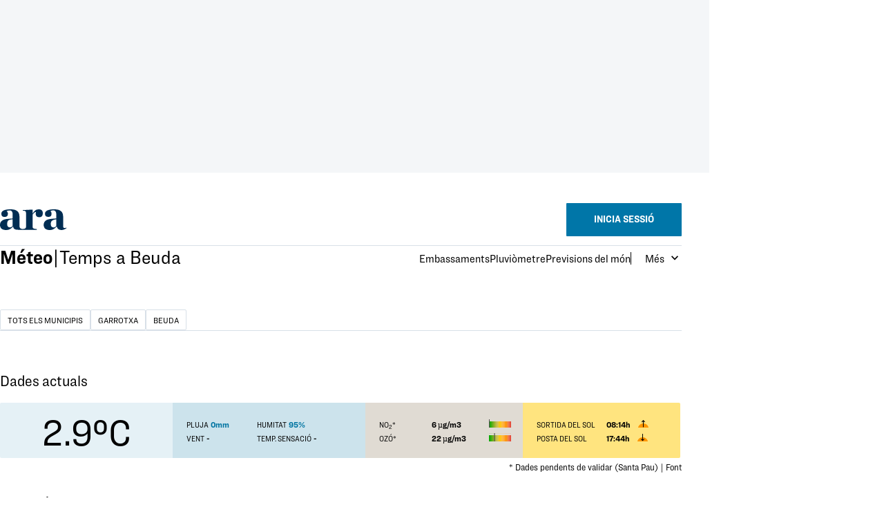

--- FILE ---
content_type: text/html; charset=UTF-8
request_url: https://meteo.ara.cat/pobles/beuda
body_size: 16761
content:
<!DOCTYPE html>
<html>

<head>
    <meta charset="utf-8">
    <meta http-equiv="X-UA-Compatible" content="IE=edge">
    <meta name="viewport" content="width=device-width, initial-scale=1">
    <title>El temps avui a Beuda i previsió a 7 dies | La Méteo | Ara.cat</title>
    <meta name="keywords" content="meteo, ara">
    <meta name="description" content="Consulta el temps que farà avui i durant tota la setmana a Beuda">
    <meta name="facebook-domain-verification" content="uebxna92sga88lqjftndz7de7scowv" />

                    <link rel="stylesheet" href="https://meteo.ara.cat/htdocs/themes/meteo/css/meteo.css?v=2.38a3c04c6653a1bdbc6bf80fd88e1a176">
                <link rel="stylesheet" href="https://meteo.ara.cat/htdocs/themes/meteo/css/base_all.css?v=2.38a3c04c6653a1bdbc6bf80fd88e1a176">
                <link rel="stylesheet" href="https://meteo.ara.cat/htdocs/themes/meteo/css/font-awesome.min.css?v=2.38a3c04c6653a1bdbc6bf80fd88e1a176">
                <link rel="stylesheet" href="https://meteo.ara.cat/htdocs/themes/meteo/css/jquery.autocomplete.css?v=2.38a3c04c6653a1bdbc6bf80fd88e1a176">
                <link rel="stylesheet" href="https://meteo.ara.cat/htdocs/themes/meteo/css/thickbox.css?v=2.38a3c04c6653a1bdbc6bf80fd88e1a176">
                <link rel="stylesheet" href="https://meteo.ara.cat/htdocs/themes/meteo/css/hamburgers.min.css?v=2.38a3c04c6653a1bdbc6bf80fd88e1a176">
                <link rel="stylesheet" href="https://interactius.ara.cat/assets/common/css/bootstrap-3.3.7.min.css?8a3c04c6653a1bdbc6bf80fd88e1a176?v=2.38a3c04c6653a1bdbc6bf80fd88e1a176">
            
    <script type="text/javascript" src="https://interactius.ara.cat/assets/common/js/jquery-1.11.3.min.js"></script>
    <script type="text/javascript" src="https://interactius.ara.cat/assets/common/js/bootstrap-3.3.5.min.js"></script>

    <link rel="icon" type="image/png" href="https://interactius.ara.cat/favicon.png">

<meta property="og:type" content="website">
<meta property="og:site_name" content="Ara.cat">
<meta property="og:image" content="https://meteo.ara.cat/assets/xarxes.png?hash=2.38a3c04c6653a1bdbc6bf80fd88e1a176">
<meta name="twitter:image" content="https://meteo.ara.cat/assets/xarxes.png?hash=2.38a3c04c6653a1bdbc6bf80fd88e1a176">
<meta property="og:image:width" content="1200">
<meta property="og:image:height" content="630">
<meta name="twitter:card" content="summary_large_image">
<meta name="twitter:site" content="@diariARA">
<meta name="twitter:creator" content="@diariARA">

<script type="text/javascript">
var _sf_startpt = (new Date()).getTime()
</script>

<script type="text/javascript" src="//maps.google.com/maps/api/js?sensor=false"></script>

<style>
#hd {
    padding: 10px 0 0;
}
</style>

<!-- <script async='async' src='https://www.googletagservices.com/tag/js/gpt.js'></script>
<script>
    var googletag = googletag || {};
    googletag.cmd = googletag.cmd || [];
</script>

<script>
    googletag.cmd.push(function() {
        googletag.defineSlot('/21675759561/ara2020/Meteo1', [
            [300, 250],
            [300, 600]
        ], 'Meteo1').addService(googletag.pubads());

        googletag.pubads().enableSingleRequest();
        googletag.pubads().collapseEmptyDivs();
        googletag.enableServices();
    });
</script> -->

<!-- SSMAS Script Publi -->
<script async src="https://ssm.codes/smart-tag/aracat-v2.js"></script>

<!-- Didomi CMP -->
<script type="text/javascript">window.gdprAppliesGlobally=true;(function(){function a(e){if(!window.frames[e]){if(document.body&&document.body.firstChild){var t=document.body;var n=document.createElement("iframe");n.style.display="none";n.name=e;n.title=e;t.insertBefore(n,t.firstChild)}
  else{setTimeout(function(){a(e)},5)}}}function e(n,r,o,c,s){function e(e,t,n,a){if(typeof n!=="function"){return}if(!window[r]){window[r]=[]}var i=false;if(s){i=s(e,t,n)}if(!i){window[r].push({command:e,parameter:t,callback:n,version:a})}}e.stub=true;function t(a){if(!window[n]||window[n].stub!==true){return}if(!a.data){return}
  var i=typeof a.data==="string";var e;try{e=i?JSON.parse(a.data):a.data}catch(t){return}if(e[o]){var r=e[o];window[n](r.command,r.parameter,function(e,t){var n={};n[c]={returnValue:e,success:t,callId:r.callId};a.source.postMessage(i?JSON.stringify(n):n,"*")},r.version)}}
  if(typeof window[n]!=="function"){window[n]=e;if(window.addEventListener){window.addEventListener("message",t,false)}else{window.attachEvent("onmessage",t)}}}e("__tcfapi","__tcfapiBuffer","__tcfapiCall","__tcfapiReturn");a("__tcfapiLocator");(function(e){
    var t=document.createElement("script");t.id="spcloader";t.type="text/javascript";t.async=true;t.src="https://sdk.privacy-center.org/"+e+"/loader.js?target="+document.location.hostname;t.charset="utf-8";var n=document.getElementsByTagName("script")[0];n.parentNode.insertBefore(t,n)})("d20cb746-9cdd-461f-a57b-cd41f54fad65")})();</script>
<!-- End Didomi CMP -->


<!-- Google Data Layer -->
<script>
dataLayer = [{"domain":"meteo.ara.cat"}];
</script>
<!-- End Google Data Layer -->

<!-- Google Tag Manager -->
<script>
(function(w, d, s, l, i) {
    w[l] = w[l] || [];
    w[l].push({
        'gtm.start': new Date().getTime(),
        event: 'gtm.js'
    });
    var f = d.getElementsByTagName(s)[0],
        j = d.createElement(s),
        dl = l != 'dataLayer' ? '&l=' + l : '';
    j.async = true;
    j.src =
        'https://www.googletagmanager.com/gtm.js?id=' + i + dl;
    f.parentNode.insertBefore(j, f);
})(window, document, 'script', 'dataLayer', 'GTM-M63PMSS');
</script>
<!-- End Google Tag Manager -->

    <!-- HTML5 shim and Respond.js IE8 support of HTML5 elements and media queries -->
    <!--[if lt IE 9]>
        <script src="https://oss.maxcdn.com/html5shiv/3.7.2/html5shiv.min.js"></script>
        <script src="https://oss.maxcdn.com/respond/1.4.2/respond.min.js"></script>
        <![endif]-->
</head>

<body>
    <!-- Google Tag Manager (noscript) -->
<noscript><iframe src="https://www.googletagmanager.com/ns.html?id=GTM-M63PMSS&gtm_auth=HL6zzJCTRu0PEryJo4GcpQ&gtm_preview=env-3&gtm_cookies_win=x"
height="0" width="0" style="display:none;visibility:hidden"></iframe></noscript>
<!-- End Google Tag Manager (noscript) -->    <header>
    <div class='publiTop'>
    <div class="top">
        <div data-ad-position='/21675759561/ara2020/Top' class='ssmas-ad'></div>
    </div>
    <div class="skyLeft">
        <div data-ad-position='/21675759561/ara2020/ContentSkyLeft' class='ssmas-ad'></div>
    </div>
    <div class="skyRight">
        <div data-ad-position='/21675759561/ara2020/ContentSkyRight' class='ssmas-ad'></div>
    </div>
</div>
    <div class="menu-ara">
        <a href="http://www.ara.cat/" target="_blank" class="logo-ara-svg" title="Diari Ara">
            <img src="https://meteo.ara.cat/assets/logo_ara_fosc.svg" alt="Diari Ara" />
        </a>
        <div class='menu-usuari hidden'>
    <a href='http://www.ara.cat/#profile' class='usuari' target='_blank'>
        <p class='t6 uppercase nom'></p>
        <div class='avatar'>
        </div>
    </a>

    <a href="https://www.ara.cat/usuari/login?backUrl=https://meteo.ara.cat/pobles/beuda" class='btn-primary-ara accedeix'>
        <span>INICIA SESSIÓ</span>
    </a>
</div>    </div>

        <div class="menu-meteo">
        <div class="titol">
            <a href="https://meteo.ara.cat/" class="fO1">Méteo</a>
                                    <span class="fO2">|</span>
            <h1 class="fO2 text-overflow">
                Temps a Beuda            </h1>
                    </div>
        <script>var menu_meteo = {"menu-previsio":"pobles","menu-embassaments":"embassaments","menu-pluviometre":"pluviometre","menu-mon":"mon","menu-models-meteorologics":"models-meteorologics","menu-radar-meteorologic-catalunya-pluges":"radar-meteorologic-catalunya-pluges","menu-platges":"platges"};var base_url = "https://meteo.ara.cat/";</script>
<nav class="nav-desktop">
        <a href="https://meteo.ara.cat/" class="fO3 active">
        Previsions    </a>
        <a href="https://meteo.ara.cat/embassaments" class="fO3 ">
        Embassaments    </a>

    <a href="https://meteo.ara.cat/pluviometre" class="fO3 ">
        Pluviòmetre    </a>
    <a href="https://meteo.ara.cat/mon"
        class="fO3 ">Previsions del món</a>

    <div class="dropdown-mes">
        <button class="fO3">Més</button>

        <nav>
            <a href="https://meteo.ara.cat/models-meteorologics"
                class="fO3 ">Models meteorològics</a>

            <a href="https://meteo.ara.cat/radar-meteorologic-catalunya-pluges"
                class="fO3 ">Radar de pluges</a>

            <a href="https://meteo.ara.cat/platges"
                class="fO3 ">Platges</a>
        </nav>
    </div>
</nav>

<div class="nav-mobile">
    <button class="burguer" />

    <nav>
                <a href="https://meteo.ara.cat/" class="fO3 active">
            Previsions        </a>
                <a href="https://meteo.ara.cat/embassaments"
            class="fO3 ">
            Embassaments        </a>
        <a href="https://meteo.ara.cat/pluviometre" class="fO3 ">
            Pluviòmetre        </a>
        <a href="https://meteo.ara.cat/mon"
            class="fO3 ">Previsions del món</a>
        <a href="https://meteo.ara.cat/models-meteorologics"
            class="fO3 ">
            Models meteorològics        </a>
        <a href="https://meteo.ara.cat/radar-meteorologic-catalunya-pluges"
            class="fO3 ">
            Radar de pluges        </a>
        <a href="https://meteo.ara.cat/platges" class="fO3 ">
            Platges        </a>
    </nav>
</div>    </div>


</header>
    <main class="content_w meteo-content">
                        <div class="municipi previsio">
    <nav class="nav-municipi">
        <a href="https://meteo.ara.cat/tots-els-municipis" class="dT4">Tots els municipis</a>
        <a href="https://meteo.ara.cat/comarca/garrotxa"
        class="dT4">Garrotxa    </a>
    <a href="#" class="dT4 disabled">Beuda</a>
        </nav>
    <div class="info_poblacio">
    <h2 class="qE7">Dades actuals</h2>
    <div class="caixa">
        <div class="temperatura">
            <p class="e12">
                2.9ºC
            </p>
        </div>
        <div class="informacio">
            <div class='bloc1'>
                <p><span class="e9 uppercase">Pluja</span> <span class="e10b">
                        0mm</span>
                </p>
                <p><span class="e9 uppercase">Vent</span> <span
                        class="e10">-</span>
                </p>
            </div>
            <div class="bloc2">
                                <p><span class="e9 uppercase">Humitat</span> <span class="e10b">95%</span></p>
                                <p><span class="e9 uppercase">Temp. Sensació</span> <span
                        class="e10">-</span>
                </p>
            </div>
        </div>
        <div class="contaminacio">
            <div class="bloc1">
                                                                                <p>
                    <span class="e9 uppercase">NO<sub>2</sub>*</span> <span
                        class="e10">6 µg/m3</span>
                    <span
                        class="img-contaminacio contaminacio1"
                        </span>
                </p>
                                                                <p>
                    <span class="e9 uppercase">Ozó*</span> <span
                        class="e10">22 µg/m3</span>
                    <span
                        class="img-contaminacio contaminacio2"
                        </span>
                </p>
                            </div>
        </div>
        <div class="sol">
            <div class="bloc1">
                <p><span class="e9 uppercase small">Sortida sol</span><span
                        class="e9 uppercase hidden-xs">Sortida del sol</span> <span
                        class="e10">08:14h</span> <img
                        src="https://meteo.ara.cat/assets/icons/sortida2x.png" class="img-sol" /></p>
                <p><span class="e9 uppercase small">Posta sol</span><span
                        class="e9 uppercase hidden-xs">Posta del sol</span> <span
                        class="e10">17:44h</span> <img
                        src="https://meteo.ara.cat/assets/icons/posta2x.png" class="img-sol" /></p>
            </div>
        </div>
    </div>
    <p class="font">
        <span class="e9">* Dades pendents de validar
            (Santa Pau)</span>
        |
                <span class="e9" data-toggle="tooltip" data-placement="top"
            >Font</span>
            </p>
</div>
<div class="info_header">
    <h2 class="qE7">Previsió de temps a Beuda</h2>
</div>


    <div class='visible-xs visible-sm'>
    <div class="zone-accordion" id="accordion_poblacio">
        <div class="panel">
                            <div class='accordion first collapse0'>
                                                <div class="row">                        
                        <div class='col-xs-2 zone-inici'>
                            <p class="data_curta uppercase">
                                <span class="e2">
                                                                    Avui                                                                </span>
                            </p>
                            <p>
                                <a class="more_info collapsed" data-class="collapse0" role="button" data-toggle="collapse" data-parent="#accordion_poblacio" href="#collapse0" aria-expanded="true" aria-controls="collapse0"></a>
                            </p>
                        </div>
                        <div class='col-xs-2'>
                                                                                                                <img src="https://meteo.ara.cat/assets/simbols/icons/2.svg" class='icon' />
                        </div>
                        <div class='col-xs-5'>
                            <p class='temperatures'><span class="e14v">12º</span> <span class="separador_temperatura">/</span> <span class="e14b">3º</span></p>
                            <p class="espai-pluja e10b"></p>
                        </div>
                        <div class='col-xs-3'>
                            <p class='humitat'>
                                <span class="e9 uppercase">Hum.</span> <span class="e10b">72%</span>
                            </p>
                                                                                    <p class="espai-vent">
                                                                    <span class="simbol_vent simbol_vent1"></span> <span class="qty-vent e10">+30 km/h</span>
                                                            </p>
                        </div>
                        
                        
                                            </div>

                                                                                                                                                                                                                                                                        </div>
            <div id="collapse0" class="accordion-collapse collapse " role="tabpanel" aria-labelledby="headingOne">
                                                                                                                                                                                                                        <div class="moment_dia ">
                            <div class="row">
                                <div class='col-xs-2 zone-inici'>
                                    <p class="e11">1-4h.</p>
                                </div>
                                <div class='col-xs-2'>
                                                                                                                                                                                                                                                                    <img src="https://meteo.ara.cat/assets/simbols/icons/55.svg" class='icon-medium pull-left' />
                                </div>
                                <div class='col-xs-2'>
                                    <p class="temperatures e14">5º</p>
                                                                    </div>
                                <div class='col-xs-3'>
                                                                                                                    <img src="https://meteo.ara.cat/assets/simbols/vents/1.svg" class="img-vent" style="transform:rotate(222deg)" />
                                                                                                        </div>
                                <div class='col-xs-3'>
                                    <p class='humitat uppercase'>
                                        <span class="e9">Hum.</span> <span class="e10b">82%</span>
                                    </p>
                                                                                                                                            </div>
                            </div>
                        </div>
                                                                                                                                                        <div class="moment_dia ">
                            <div class="row">
                                <div class='col-xs-2 zone-inici'>
                                    <p class="e11">4-7h.</p>
                                </div>
                                <div class='col-xs-2'>
                                                                                                                                                                                                                                                                    <img src="https://meteo.ara.cat/assets/simbols/icons/56.svg" class='icon-medium pull-left' />
                                </div>
                                <div class='col-xs-2'>
                                    <p class="temperatures e14">4º</p>
                                                                    </div>
                                <div class='col-xs-3'>
                                                                                                                    <img src="https://meteo.ara.cat/assets/simbols/vents/1.svg" class="img-vent" style="transform:rotate(198deg)" />
                                                                                                        </div>
                                <div class='col-xs-3'>
                                    <p class='humitat uppercase'>
                                        <span class="e9">Hum.</span> <span class="e10b">86%</span>
                                    </p>
                                                                                                                                            </div>
                            </div>
                        </div>
                                                                                                                                                        <div class="moment_dia ">
                            <div class="row">
                                <div class='col-xs-2 zone-inici'>
                                    <p class="e11">7-10h.</p>
                                </div>
                                <div class='col-xs-2'>
                                                                                                                                                                                                                                                                    <img src="https://meteo.ara.cat/assets/simbols/icons/1.svg" class='icon-medium pull-left' />
                                </div>
                                <div class='col-xs-2'>
                                    <p class="temperatures e14">7º</p>
                                                                    </div>
                                <div class='col-xs-3'>
                                                                                                                    <img src="https://meteo.ara.cat/assets/simbols/vents/1.svg" class="img-vent" style="transform:rotate(159deg)" />
                                                                                                        </div>
                                <div class='col-xs-3'>
                                    <p class='humitat uppercase'>
                                        <span class="e9">Hum.</span> <span class="e10b">74%</span>
                                    </p>
                                                                                                                                            </div>
                            </div>
                        </div>
                                                                                                                                                        <div class="moment_dia ">
                            <div class="row">
                                <div class='col-xs-2 zone-inici'>
                                    <p class="e11">10-13h.</p>
                                </div>
                                <div class='col-xs-2'>
                                                                                                                                                                                                                                                                    <img src="https://meteo.ara.cat/assets/simbols/icons/2.svg" class='icon-medium pull-left' />
                                </div>
                                <div class='col-xs-2'>
                                    <p class="temperatures e14">12º</p>
                                                                    </div>
                                <div class='col-xs-3'>
                                                                                                                    <img src="https://meteo.ara.cat/assets/simbols/vents/2.svg" class="img-vent" style="transform:rotate(134deg)" />
                                                                                                                <p class="e10 qty-vent fila3 ">+30 km/h</p>
                                                                    </div>
                                <div class='col-xs-3'>
                                    <p class='humitat uppercase'>
                                        <span class="e9">Hum.</span> <span class="e10b">50%</span>
                                    </p>
                                                                                                                                            </div>
                            </div>
                        </div>
                                                                                                                                                        <div class="moment_dia ">
                            <div class="row">
                                <div class='col-xs-2 zone-inici'>
                                    <p class="e11">13-16h.</p>
                                </div>
                                <div class='col-xs-2'>
                                                                                                                                                                                                                                                                    <img src="https://meteo.ara.cat/assets/simbols/icons/2.svg" class='icon-medium pull-left' />
                                </div>
                                <div class='col-xs-2'>
                                    <p class="temperatures e14">11º</p>
                                                                    </div>
                                <div class='col-xs-3'>
                                                                                                                    <img src="https://meteo.ara.cat/assets/simbols/vents/2.svg" class="img-vent" style="transform:rotate(136deg)" />
                                                                                                                <p class="e10 qty-vent fila3 ">+30 km/h</p>
                                                                    </div>
                                <div class='col-xs-3'>
                                    <p class='humitat uppercase'>
                                        <span class="e9">Hum.</span> <span class="e10b">57%</span>
                                    </p>
                                                                                                                                            </div>
                            </div>
                        </div>
                                                                                                                                                        <div class="moment_dia ">
                            <div class="row">
                                <div class='col-xs-2 zone-inici'>
                                    <p class="e11">16-19h.</p>
                                </div>
                                <div class='col-xs-2'>
                                                                                                                                                                                                                                                                    <img src="https://meteo.ara.cat/assets/simbols/icons/2.svg" class='icon-medium pull-left' />
                                </div>
                                <div class='col-xs-2'>
                                    <p class="temperatures e14">6º</p>
                                                                    </div>
                                <div class='col-xs-3'>
                                                                                                                    <img src="https://meteo.ara.cat/assets/simbols/vents/2.svg" class="img-vent" style="transform:rotate(162deg)" />
                                                                                                        </div>
                                <div class='col-xs-3'>
                                    <p class='humitat uppercase'>
                                        <span class="e9">Hum.</span> <span class="e10b">75%</span>
                                    </p>
                                                                                                                                            </div>
                            </div>
                        </div>
                                                                                                                                                        <div class="moment_dia ">
                            <div class="row">
                                <div class='col-xs-2 zone-inici'>
                                    <p class="e11">19-22h.</p>
                                </div>
                                <div class='col-xs-2'>
                                                                                                                                                                                                                                                                    <img src="https://meteo.ara.cat/assets/simbols/icons/56.svg" class='icon-medium pull-left' />
                                </div>
                                <div class='col-xs-2'>
                                    <p class="temperatures e14">4º</p>
                                                                    </div>
                                <div class='col-xs-3'>
                                                                                                                    <img src="https://meteo.ara.cat/assets/simbols/vents/2.svg" class="img-vent" style="transform:rotate(166deg)" />
                                                                                                        </div>
                                <div class='col-xs-3'>
                                    <p class='humitat uppercase'>
                                        <span class="e9">Hum.</span> <span class="e10b">78%</span>
                                    </p>
                                                                                                                                            </div>
                            </div>
                        </div>
                                                                                                                                                        <div class="moment_dia last">
                            <div class="row">
                                <div class='col-xs-2 zone-inici'>
                                    <p class="e11">22-1h.</p>
                                </div>
                                <div class='col-xs-2'>
                                                                                                                                                                                                                                                                    <img src="https://meteo.ara.cat/assets/simbols/icons/56.svg" class='icon-medium pull-left' />
                                </div>
                                <div class='col-xs-2'>
                                    <p class="temperatures e14">3º</p>
                                                                    </div>
                                <div class='col-xs-3'>
                                                                                                                    <img src="https://meteo.ara.cat/assets/simbols/vents/2.svg" class="img-vent" style="transform:rotate(181deg)" />
                                                                                                        </div>
                                <div class='col-xs-3'>
                                    <p class='humitat uppercase'>
                                        <span class="e9">Hum.</span> <span class="e10b">71%</span>
                                    </p>
                                                                                                                                            </div>
                            </div>
                        </div>
                                                                </div>
                    <div class='accordion  collapse1'>
                                                <div class="row">                        
                        <div class='col-xs-2 zone-inici'>
                            <p class="data_curta uppercase">
                                <span class="e2">
                                                                    Demà                                                                </span>
                            </p>
                            <p>
                                <a class="more_info collapsed" data-class="collapse1" role="button" data-toggle="collapse" data-parent="#accordion_poblacio" href="#collapse1" aria-expanded="true" aria-controls="collapse1"></a>
                            </p>
                        </div>
                        <div class='col-xs-2'>
                                                                                                                <img src="https://meteo.ara.cat/assets/simbols/icons/6.svg" class='icon' />
                        </div>
                        <div class='col-xs-5'>
                            <p class='temperatures'><span class="e14v">9º</span> <span class="separador_temperatura">/</span> <span class="e14b">3º</span></p>
                            <p class="espai-pluja e10b"></p>
                        </div>
                        <div class='col-xs-3'>
                            <p class='humitat'>
                                <span class="e9 uppercase">Hum.</span> <span class="e10b">76%</span>
                            </p>
                                                                                    <p class="espai-vent">
                                                            </p>
                        </div>
                        
                        
                                            </div>

                                                                                                                                                                                                                                                                        </div>
            <div id="collapse1" class="accordion-collapse collapse " role="tabpanel" aria-labelledby="headingOne">
                                                                                                                                                                                                                        <div class="moment_dia ">
                            <div class="row">
                                <div class='col-xs-2 zone-inici'>
                                    <p class="e11">1-4h.</p>
                                </div>
                                <div class='col-xs-2'>
                                                                                                                                                                                                                                                                    <img src="https://meteo.ara.cat/assets/simbols/icons/56.svg" class='icon-medium pull-left' />
                                </div>
                                <div class='col-xs-2'>
                                    <p class="temperatures e14">3º</p>
                                                                    </div>
                                <div class='col-xs-3'>
                                                                                                                    <img src="https://meteo.ara.cat/assets/simbols/vents/1.svg" class="img-vent" style="transform:rotate(184deg)" />
                                                                                                        </div>
                                <div class='col-xs-3'>
                                    <p class='humitat uppercase'>
                                        <span class="e9">Hum.</span> <span class="e10b">68%</span>
                                    </p>
                                                                                                                                            </div>
                            </div>
                        </div>
                                                                                                                                                        <div class="moment_dia ">
                            <div class="row">
                                <div class='col-xs-2 zone-inici'>
                                    <p class="e11">4-7h.</p>
                                </div>
                                <div class='col-xs-2'>
                                                                                                                                                                                                                                                                    <img src="https://meteo.ara.cat/assets/simbols/icons/60.svg" class='icon-medium pull-left' />
                                </div>
                                <div class='col-xs-2'>
                                    <p class="temperatures e14">3º</p>
                                                                    </div>
                                <div class='col-xs-3'>
                                                                                                                    <img src="https://meteo.ara.cat/assets/simbols/vents/1.svg" class="img-vent" style="transform:rotate(185deg)" />
                                                                                                        </div>
                                <div class='col-xs-3'>
                                    <p class='humitat uppercase'>
                                        <span class="e9">Hum.</span> <span class="e10b">72%</span>
                                    </p>
                                                                                                                                            </div>
                            </div>
                        </div>
                                                                                                                                                        <div class="moment_dia ">
                            <div class="row">
                                <div class='col-xs-2 zone-inici'>
                                    <p class="e11">7-10h.</p>
                                </div>
                                <div class='col-xs-2'>
                                                                                                                                                                                                                                                                    <img src="https://meteo.ara.cat/assets/simbols/icons/6.svg" class='icon-medium pull-left' />
                                </div>
                                <div class='col-xs-2'>
                                    <p class="temperatures e14">6º</p>
                                                                    </div>
                                <div class='col-xs-3'>
                                                                                                                    <img src="https://meteo.ara.cat/assets/simbols/vents/1.svg" class="img-vent" style="transform:rotate(163deg)" />
                                                                                                        </div>
                                <div class='col-xs-3'>
                                    <p class='humitat uppercase'>
                                        <span class="e9">Hum.</span> <span class="e10b">65%</span>
                                    </p>
                                                                                                                                            </div>
                            </div>
                        </div>
                                                                                                                                                        <div class="moment_dia ">
                            <div class="row">
                                <div class='col-xs-2 zone-inici'>
                                    <p class="e11">10-13h.</p>
                                </div>
                                <div class='col-xs-2'>
                                                                                                                                                                                                                                                                    <img src="https://meteo.ara.cat/assets/simbols/icons/6.svg" class='icon-medium pull-left' />
                                </div>
                                <div class='col-xs-2'>
                                    <p class="temperatures e14">9º</p>
                                                                    </div>
                                <div class='col-xs-3'>
                                                                                                                    <img src="https://meteo.ara.cat/assets/simbols/vents/1.svg" class="img-vent" style="transform:rotate(145deg)" />
                                                                                                        </div>
                                <div class='col-xs-3'>
                                    <p class='humitat uppercase'>
                                        <span class="e9">Hum.</span> <span class="e10b">57%</span>
                                    </p>
                                                                                                                                            </div>
                            </div>
                        </div>
                                                                                                                                                        <div class="moment_dia ">
                            <div class="row">
                                <div class='col-xs-2 zone-inici'>
                                    <p class="e11">13-16h.</p>
                                </div>
                                <div class='col-xs-2'>
                                                                                                                                                                                                                                                                    <img src="https://meteo.ara.cat/assets/simbols/icons/6.svg" class='icon-medium pull-left' />
                                </div>
                                <div class='col-xs-2'>
                                    <p class="temperatures e14">8º</p>
                                                                    </div>
                                <div class='col-xs-3'>
                                                                                                                    <img src="https://meteo.ara.cat/assets/simbols/vents/1.svg" class="img-vent" style="transform:rotate(140deg)" />
                                                                                                        </div>
                                <div class='col-xs-3'>
                                    <p class='humitat uppercase'>
                                        <span class="e9">Hum.</span> <span class="e10b">71%</span>
                                    </p>
                                                                                                                                            </div>
                            </div>
                        </div>
                                                                                                                                                        <div class="moment_dia ">
                            <div class="row">
                                <div class='col-xs-2 zone-inici'>
                                    <p class="e11">16-19h.</p>
                                </div>
                                <div class='col-xs-2'>
                                                                                                                                                                                                                                                                    <img src="https://meteo.ara.cat/assets/simbols/icons/3.svg" class='icon-medium pull-left' />
                                </div>
                                <div class='col-xs-2'>
                                    <p class="temperatures e14">4º</p>
                                                                    </div>
                                <div class='col-xs-3'>
                                                                                                                    <img src="https://meteo.ara.cat/assets/simbols/vents/1.svg" class="img-vent" style="transform:rotate(165deg)" />
                                                                                                        </div>
                                <div class='col-xs-3'>
                                    <p class='humitat uppercase'>
                                        <span class="e9">Hum.</span> <span class="e10b">89%</span>
                                    </p>
                                                                                                                                            </div>
                            </div>
                        </div>
                                                                                                                                                        <div class="moment_dia ">
                            <div class="row">
                                <div class='col-xs-2 zone-inici'>
                                    <p class="e11">19-22h.</p>
                                </div>
                                <div class='col-xs-2'>
                                                                                                                                                                                                                                                                    <img src="https://meteo.ara.cat/assets/simbols/icons/58.svg" class='icon-medium pull-left' />
                                </div>
                                <div class='col-xs-2'>
                                    <p class="temperatures e14">4º</p>
                                                                    </div>
                                <div class='col-xs-3'>
                                                                                                                    <img src="https://meteo.ara.cat/assets/simbols/vents/1.svg" class="img-vent" style="transform:rotate(166deg)" />
                                                                                                        </div>
                                <div class='col-xs-3'>
                                    <p class='humitat uppercase'>
                                        <span class="e9">Hum.</span> <span class="e10b">92%</span>
                                    </p>
                                                                                                                                            </div>
                            </div>
                        </div>
                                                                                                                                                        <div class="moment_dia last">
                            <div class="row">
                                <div class='col-xs-2 zone-inici'>
                                    <p class="e11">22-1h.</p>
                                </div>
                                <div class='col-xs-2'>
                                                                                                                                                                                                                                                                    <img src="https://meteo.ara.cat/assets/simbols/icons/60.svg" class='icon-medium pull-left' />
                                </div>
                                <div class='col-xs-2'>
                                    <p class="temperatures e14">4º</p>
                                                                    </div>
                                <div class='col-xs-3'>
                                                                                                                    <img src="https://meteo.ara.cat/assets/simbols/vents/1.svg" class="img-vent" style="transform:rotate(176deg)" />
                                                                                                        </div>
                                <div class='col-xs-3'>
                                    <p class='humitat uppercase'>
                                        <span class="e9">Hum.</span> <span class="e10b">91%</span>
                                    </p>
                                                                                                                                            </div>
                            </div>
                        </div>
                                                                </div>
                    <div class='accordion  collapse2'>
                                                <div class="row">                        
                        <div class='col-xs-2 zone-inici'>
                            <p class="data_curta uppercase">
                                <span class="e2">
                                                                    Ds 17                                                                </span>
                            </p>
                            <p>
                                <a class="more_info collapsed" data-class="collapse2" role="button" data-toggle="collapse" data-parent="#accordion_poblacio" href="#collapse2" aria-expanded="true" aria-controls="collapse2"></a>
                            </p>
                        </div>
                        <div class='col-xs-2'>
                                                                                                                                                                                                                                                                                                                <img src="https://meteo.ara.cat/assets/simbols/icons/21.svg" class='icon' />
                        </div>
                        <div class='col-xs-5'>
                            <p class='temperatures'><span class="e14v">7º</span> <span class="separador_temperatura">/</span> <span class="e14b">4º</span></p>
                            <p class="espai-pluja e10b"></p>
                        </div>
                        <div class='col-xs-3'>
                            <p class='humitat'>
                                <span class="e9 uppercase">Hum.</span> <span class="e10b">91%</span>
                            </p>
                                                                                    <p class="espai-vent">
                                                            </p>
                        </div>
                        
                        
                                            </div>

                                                                                                                                                                                                                                                                        </div>
            <div id="collapse2" class="accordion-collapse collapse " role="tabpanel" aria-labelledby="headingOne">
                                                                                                                                                                                                                        <div class="moment_dia ">
                            <div class="row">
                                <div class='col-xs-2 zone-inici'>
                                    <p class="e11">1-4h.</p>
                                </div>
                                <div class='col-xs-2'>
                                                                                                                                                                                                                                                                    <img src="https://meteo.ara.cat/assets/simbols/icons/60.svg" class='icon-medium pull-left' />
                                </div>
                                <div class='col-xs-2'>
                                    <p class="temperatures e14">4º</p>
                                                                    </div>
                                <div class='col-xs-3'>
                                                                                                                    <img src="https://meteo.ara.cat/assets/simbols/vents/1.svg" class="img-vent" style="transform:rotate(173deg)" />
                                                                                                        </div>
                                <div class='col-xs-3'>
                                    <p class='humitat uppercase'>
                                        <span class="e9">Hum.</span> <span class="e10b">87%</span>
                                    </p>
                                                                                                                                            </div>
                            </div>
                        </div>
                                                                                                                                                        <div class="moment_dia ">
                            <div class="row">
                                <div class='col-xs-2 zone-inici'>
                                    <p class="e11">4-7h.</p>
                                </div>
                                <div class='col-xs-2'>
                                                                                                                                                                                                                                                                    <img src="https://meteo.ara.cat/assets/simbols/icons/60.svg" class='icon-medium pull-left' />
                                </div>
                                <div class='col-xs-2'>
                                    <p class="temperatures e14">4º</p>
                                                                    </div>
                                <div class='col-xs-3'>
                                                                                                                    <img src="https://meteo.ara.cat/assets/simbols/vents/1.svg" class="img-vent" style="transform:rotate(181deg)" />
                                                                                                        </div>
                                <div class='col-xs-3'>
                                    <p class='humitat uppercase'>
                                        <span class="e9">Hum.</span> <span class="e10b">86%</span>
                                    </p>
                                                                                                                                            </div>
                            </div>
                        </div>
                                                                                                                                                        <div class="moment_dia ">
                            <div class="row">
                                <div class='col-xs-2 zone-inici'>
                                    <p class="e11">7-10h.</p>
                                </div>
                                <div class='col-xs-2'>
                                                                                                                                                                                                                                                                    <img src="https://meteo.ara.cat/assets/simbols/icons/8.svg" class='icon-medium pull-left' />
                                </div>
                                <div class='col-xs-2'>
                                    <p class="temperatures e14">7º</p>
                                                                    </div>
                                <div class='col-xs-3'>
                                                                                                                    <img src="https://meteo.ara.cat/assets/simbols/vents/0.svg" class="img-vent" style="transform:rotate(260deg)" />
                                                                                                        </div>
                                <div class='col-xs-3'>
                                    <p class='humitat uppercase'>
                                        <span class="e9">Hum.</span> <span class="e10b">75%</span>
                                    </p>
                                                                                                                                            </div>
                            </div>
                        </div>
                                                                                                                                                        <div class="moment_dia ">
                            <div class="row">
                                <div class='col-xs-2 zone-inici'>
                                    <p class="e11">10-13h.</p>
                                </div>
                                <div class='col-xs-2'>
                                                                                                                                                                                                                                                                                                                                                        <img src="https://meteo.ara.cat/assets/simbols/icons/19.svg" class='icon-medium pull-left' />
                                </div>
                                <div class='col-xs-2'>
                                    <p class="temperatures e14">7º</p>
                                                                            <p class="espai-pluja e10b">0-2 mm</p>
                                                                    </div>
                                <div class='col-xs-3'>
                                                                                                                    <img src="https://meteo.ara.cat/assets/simbols/vents/1.svg" class="img-vent" style="transform:rotate(276deg)" />
                                                                                                        </div>
                                <div class='col-xs-3'>
                                    <p class='humitat uppercase'>
                                        <span class="e9">Hum.</span> <span class="e10b">88%</span>
                                    </p>
                                                                                                                                            </div>
                            </div>
                        </div>
                                                                                                                                                        <div class="moment_dia ">
                            <div class="row">
                                <div class='col-xs-2 zone-inici'>
                                    <p class="e11">13-16h.</p>
                                </div>
                                <div class='col-xs-2'>
                                                                                                                                                                                                                                                                                                                                                        <img src="https://meteo.ara.cat/assets/simbols/icons/19.svg" class='icon-medium pull-left' />
                                </div>
                                <div class='col-xs-2'>
                                    <p class="temperatures e14">6º</p>
                                                                            <p class="espai-pluja e10b">0-2 mm</p>
                                                                    </div>
                                <div class='col-xs-3'>
                                                                                                                    <img src="https://meteo.ara.cat/assets/simbols/vents/1.svg" class="img-vent" style="transform:rotate(303deg)" />
                                                                                                        </div>
                                <div class='col-xs-3'>
                                    <p class='humitat uppercase'>
                                        <span class="e9">Hum.</span> <span class="e10b">95%</span>
                                    </p>
                                                                                                                                            </div>
                            </div>
                        </div>
                                                                                                                                                        <div class="moment_dia ">
                            <div class="row">
                                <div class='col-xs-2 zone-inici'>
                                    <p class="e11">16-19h.</p>
                                </div>
                                <div class='col-xs-2'>
                                                                                                                                                                                                                                                                                                                                                        <img src="https://meteo.ara.cat/assets/simbols/icons/19.svg" class='icon-medium pull-left' />
                                </div>
                                <div class='col-xs-2'>
                                    <p class="temperatures e14">6º</p>
                                                                            <p class="espai-pluja e10b">0-2 mm</p>
                                                                    </div>
                                <div class='col-xs-3'>
                                                                                                                    <img src="https://meteo.ara.cat/assets/simbols/vents/1.svg" class="img-vent" style="transform:rotate(326deg)" />
                                                                                                        </div>
                                <div class='col-xs-3'>
                                    <p class='humitat uppercase'>
                                        <span class="e9">Hum.</span> <span class="e10b">99%</span>
                                    </p>
                                                                                                                                            </div>
                            </div>
                        </div>
                                                                                                                                                        <div class="moment_dia ">
                            <div class="row">
                                <div class='col-xs-2 zone-inici'>
                                    <p class="e11">19-22h.</p>
                                </div>
                                <div class='col-xs-2'>
                                                                                                                                                                                                                                                                                                                                                        <img src="https://meteo.ara.cat/assets/simbols/icons/74.svg" class='icon-medium pull-left' />
                                </div>
                                <div class='col-xs-2'>
                                    <p class="temperatures e14">6º</p>
                                                                            <p class="espai-pluja e10b">2-5 mm</p>
                                                                    </div>
                                <div class='col-xs-3'>
                                                                                                                    <img src="https://meteo.ara.cat/assets/simbols/vents/1.svg" class="img-vent" style="transform:rotate(345deg)" />
                                                                                                        </div>
                                <div class='col-xs-3'>
                                    <p class='humitat uppercase'>
                                        <span class="e9">Hum.</span> <span class="e10b">100%</span>
                                    </p>
                                                                                                                                            </div>
                            </div>
                        </div>
                                                                                                                                                        <div class="moment_dia last">
                            <div class="row">
                                <div class='col-xs-2 zone-inici'>
                                    <p class="e11">22-1h.</p>
                                </div>
                                <div class='col-xs-2'>
                                                                                                                                                                                                                                                                                                                                                        <img src="https://meteo.ara.cat/assets/simbols/icons/74.svg" class='icon-medium pull-left' />
                                </div>
                                <div class='col-xs-2'>
                                    <p class="temperatures e14">6º</p>
                                                                            <p class="espai-pluja e10b">5-10 mm</p>
                                                                    </div>
                                <div class='col-xs-3'>
                                                                                                                    <img src="https://meteo.ara.cat/assets/simbols/vents/1.svg" class="img-vent" style="transform:rotate(312deg)" />
                                                                                                        </div>
                                <div class='col-xs-3'>
                                    <p class='humitat uppercase'>
                                        <span class="e9">Hum.</span> <span class="e10b">99%</span>
                                    </p>
                                                                                                                                            </div>
                            </div>
                        </div>
                                                                </div>
                    <div class='accordion  collapse3'>
                                                <div class="row">                        
                        <div class='col-xs-2 zone-inici'>
                            <p class="data_curta uppercase">
                                <span class="e2">
                                                                    Dg 18                                                                </span>
                            </p>
                            <p>
                                <a class="more_info collapsed" data-class="collapse3" role="button" data-toggle="collapse" data-parent="#accordion_poblacio" href="#collapse3" aria-expanded="true" aria-controls="collapse3"></a>
                            </p>
                        </div>
                        <div class='col-xs-2'>
                                                                                                                                                                                                                                                                                                                <img src="https://meteo.ara.cat/assets/simbols/icons/20.svg" class='icon' />
                        </div>
                        <div class='col-xs-5'>
                            <p class='temperatures'><span class="e14v">9º</span> <span class="separador_temperatura">/</span> <span class="e14b">5º</span></p>
                            <p class="espai-pluja e10b"></p>
                        </div>
                        <div class='col-xs-3'>
                            <p class='humitat'>
                                <span class="e9 uppercase">Hum.</span> <span class="e10b">94%</span>
                            </p>
                                                                                    <p class="espai-vent">
                                                            </p>
                        </div>
                        
                        
                                            </div>

                                                                                                                                                                                                                                                                        </div>
            <div id="collapse3" class="accordion-collapse collapse " role="tabpanel" aria-labelledby="headingOne">
                                                                                                                                                                                                                        <div class="moment_dia ">
                            <div class="row">
                                <div class='col-xs-2 zone-inici'>
                                    <p class="e11">1-4h.</p>
                                </div>
                                <div class='col-xs-2'>
                                                                                                                                                                                                                                                                                                                                                        <img src="https://meteo.ara.cat/assets/simbols/icons/74.svg" class='icon-medium pull-left' />
                                </div>
                                <div class='col-xs-2'>
                                    <p class="temperatures e14">7º</p>
                                                                            <p class="espai-pluja e10b">2-5 mm</p>
                                                                    </div>
                                <div class='col-xs-3'>
                                                                                                                    <img src="https://meteo.ara.cat/assets/simbols/vents/1.svg" class="img-vent" style="transform:rotate(280deg)" />
                                                                                                        </div>
                                <div class='col-xs-3'>
                                    <p class='humitat uppercase'>
                                        <span class="e9">Hum.</span> <span class="e10b">100%</span>
                                    </p>
                                                                                                                                            </div>
                            </div>
                        </div>
                                                                                                                                                        <div class="moment_dia ">
                            <div class="row">
                                <div class='col-xs-2 zone-inici'>
                                    <p class="e11">4-7h.</p>
                                </div>
                                <div class='col-xs-2'>
                                                                                                                                                                                                                                                                                                                                                        <img src="https://meteo.ara.cat/assets/simbols/icons/74.svg" class='icon-medium pull-left' />
                                </div>
                                <div class='col-xs-2'>
                                    <p class="temperatures e14">7º</p>
                                                                            <p class="espai-pluja e10b">2-5 mm</p>
                                                                    </div>
                                <div class='col-xs-3'>
                                                                                                                    <img src="https://meteo.ara.cat/assets/simbols/vents/1.svg" class="img-vent" style="transform:rotate(174deg)" />
                                                                                                        </div>
                                <div class='col-xs-3'>
                                    <p class='humitat uppercase'>
                                        <span class="e9">Hum.</span> <span class="e10b">97%</span>
                                    </p>
                                                                                                                                            </div>
                            </div>
                        </div>
                                                                                                                                                        <div class="moment_dia ">
                            <div class="row">
                                <div class='col-xs-2 zone-inici'>
                                    <p class="e11">7-10h.</p>
                                </div>
                                <div class='col-xs-2'>
                                                                                                                                                                                                                                                                                                                                                        <img src="https://meteo.ara.cat/assets/simbols/icons/20.svg" class='icon-medium pull-left' />
                                </div>
                                <div class='col-xs-2'>
                                    <p class="temperatures e14">6º</p>
                                                                            <p class="espai-pluja e10b">2-5 mm</p>
                                                                    </div>
                                <div class='col-xs-3'>
                                                                                                                    <img src="https://meteo.ara.cat/assets/simbols/vents/1.svg" class="img-vent" style="transform:rotate(173deg)" />
                                                                                                        </div>
                                <div class='col-xs-3'>
                                    <p class='humitat uppercase'>
                                        <span class="e9">Hum.</span> <span class="e10b">95%</span>
                                    </p>
                                                                                                                                            </div>
                            </div>
                        </div>
                                                                                                                                                        <div class="moment_dia ">
                            <div class="row">
                                <div class='col-xs-2 zone-inici'>
                                    <p class="e11">10-13h.</p>
                                </div>
                                <div class='col-xs-2'>
                                                                                                                                                                                                                                                                                                                                                        <img src="https://meteo.ara.cat/assets/simbols/icons/16.svg" class='icon-medium pull-left' />
                                </div>
                                <div class='col-xs-2'>
                                    <p class="temperatures e14">7º</p>
                                                                            <p class="espai-pluja e10b">0-2 mm</p>
                                                                    </div>
                                <div class='col-xs-3'>
                                                                                                                    <img src="https://meteo.ara.cat/assets/simbols/vents/0.svg" class="img-vent" style="transform:rotate(200deg)" />
                                                                                                        </div>
                                <div class='col-xs-3'>
                                    <p class='humitat uppercase'>
                                        <span class="e9">Hum.</span> <span class="e10b">89%</span>
                                    </p>
                                                                                                                                            </div>
                            </div>
                        </div>
                                                                                                                                                        <div class="moment_dia ">
                            <div class="row">
                                <div class='col-xs-2 zone-inici'>
                                    <p class="e11">13-16h.</p>
                                </div>
                                <div class='col-xs-2'>
                                                                                                                                                                                                                                                                    <img src="https://meteo.ara.cat/assets/simbols/icons/8.svg" class='icon-medium pull-left' />
                                </div>
                                <div class='col-xs-2'>
                                    <p class="temperatures e14">8º</p>
                                                                    </div>
                                <div class='col-xs-3'>
                                                                                                                    <img src="https://meteo.ara.cat/assets/simbols/vents/1.svg" class="img-vent" style="transform:rotate(103deg)" />
                                                                                                        </div>
                                <div class='col-xs-3'>
                                    <p class='humitat uppercase'>
                                        <span class="e9">Hum.</span> <span class="e10b">81%</span>
                                    </p>
                                                                                                                                            </div>
                            </div>
                        </div>
                                                                                                                                                        <div class="moment_dia ">
                            <div class="row">
                                <div class='col-xs-2 zone-inici'>
                                    <p class="e11">16-19h.</p>
                                </div>
                                <div class='col-xs-2'>
                                                                                                                                                                                                                                                                    <img src="https://meteo.ara.cat/assets/simbols/icons/6.svg" class='icon-medium pull-left' />
                                </div>
                                <div class='col-xs-2'>
                                    <p class="temperatures e14">5º</p>
                                                                    </div>
                                <div class='col-xs-3'>
                                                                                                                    <img src="https://meteo.ara.cat/assets/simbols/vents/1.svg" class="img-vent" style="transform:rotate(320deg)" />
                                                                                                        </div>
                                <div class='col-xs-3'>
                                    <p class='humitat uppercase'>
                                        <span class="e9">Hum.</span> <span class="e10b">96%</span>
                                    </p>
                                                                                                                                            </div>
                            </div>
                        </div>
                                                                                                                                                        <div class="moment_dia ">
                            <div class="row">
                                <div class='col-xs-2 zone-inici'>
                                    <p class="e11">19-22h.</p>
                                </div>
                                <div class='col-xs-2'>
                                                                                                                                                                                                                                                                    <img src="https://meteo.ara.cat/assets/simbols/icons/60.svg" class='icon-medium pull-left' />
                                </div>
                                <div class='col-xs-2'>
                                    <p class="temperatures e14">5º</p>
                                                                    </div>
                                <div class='col-xs-3'>
                                                                                                                    <img src="https://meteo.ara.cat/assets/simbols/vents/1.svg" class="img-vent" style="transform:rotate(278deg)" />
                                                                                                        </div>
                                <div class='col-xs-3'>
                                    <p class='humitat uppercase'>
                                        <span class="e9">Hum.</span> <span class="e10b">97%</span>
                                    </p>
                                                                                                                                            </div>
                            </div>
                        </div>
                                                                                                                                                        <div class="moment_dia last">
                            <div class="row">
                                <div class='col-xs-2 zone-inici'>
                                    <p class="e11">22-1h.</p>
                                </div>
                                <div class='col-xs-2'>
                                                                                                                                                                                                                                                                    <img src="https://meteo.ara.cat/assets/simbols/icons/62.svg" class='icon-medium pull-left' />
                                </div>
                                <div class='col-xs-2'>
                                    <p class="temperatures e14">5º</p>
                                                                    </div>
                                <div class='col-xs-3'>
                                                                                                                    <img src="https://meteo.ara.cat/assets/simbols/vents/1.svg" class="img-vent" style="transform:rotate(246deg)" />
                                                                                                        </div>
                                <div class='col-xs-3'>
                                    <p class='humitat uppercase'>
                                        <span class="e9">Hum.</span> <span class="e10b">93%</span>
                                    </p>
                                                                                                                                            </div>
                            </div>
                        </div>
                                                                </div>
                    <div class='accordion  collapse4'>
                                                <div class="row">                        
                        <div class='col-xs-2 zone-inici'>
                            <p class="data_curta uppercase">
                                <span class="e2">
                                                                    Dl 19                                                                </span>
                            </p>
                            <p>
                                <a class="more_info collapsed" data-class="collapse4" role="button" data-toggle="collapse" data-parent="#accordion_poblacio" href="#collapse4" aria-expanded="true" aria-controls="collapse4"></a>
                            </p>
                        </div>
                        <div class='col-xs-2'>
                                                                                                                                                                                                                                                                                                                <img src="https://meteo.ara.cat/assets/simbols/icons/21.svg" class='icon' />
                        </div>
                        <div class='col-xs-5'>
                            <p class='temperatures'><span class="e14v">6º</span> <span class="separador_temperatura">/</span> <span class="e14b">5º</span></p>
                            <p class="espai-pluja e10b">+20 l/m2</p>
                        </div>
                        <div class='col-xs-3'>
                            <p class='humitat'>
                                <span class="e9 uppercase">Hum.</span> <span class="e10b">95%</span>
                            </p>
                                                                                    <p class="espai-vent">
                                                            </p>
                        </div>
                        
                        
                                            </div>

                                                                                                                                                                                                                                                                        </div>
            <div id="collapse4" class="accordion-collapse collapse " role="tabpanel" aria-labelledby="headingOne">
                                                                                                                                                                                                                        <div class="moment_dia ">
                            <div class="row">
                                <div class='col-xs-2 zone-inici'>
                                    <p class="e11">1-4h.</p>
                                </div>
                                <div class='col-xs-2'>
                                                                                                                                                                                                                                                                    <img src="https://meteo.ara.cat/assets/simbols/icons/60.svg" class='icon-medium pull-left' />
                                </div>
                                <div class='col-xs-2'>
                                    <p class="temperatures e14">5º</p>
                                                                    </div>
                                <div class='col-xs-3'>
                                                                                                                    <img src="https://meteo.ara.cat/assets/simbols/vents/1.svg" class="img-vent" style="transform:rotate(268deg)" />
                                                                                                        </div>
                                <div class='col-xs-3'>
                                    <p class='humitat uppercase'>
                                        <span class="e9">Hum.</span> <span class="e10b">91%</span>
                                    </p>
                                                                                                                                            </div>
                            </div>
                        </div>
                                                                                                                                                        <div class="moment_dia ">
                            <div class="row">
                                <div class='col-xs-2 zone-inici'>
                                    <p class="e11">4-7h.</p>
                                </div>
                                <div class='col-xs-2'>
                                                                                                                                                                                                                                                                                                                                                        <img src="https://meteo.ara.cat/assets/simbols/icons/74.svg" class='icon-medium pull-left' />
                                </div>
                                <div class='col-xs-2'>
                                    <p class="temperatures e14">5º</p>
                                                                            <p class="espai-pluja e10b">2-5 mm</p>
                                                                    </div>
                                <div class='col-xs-3'>
                                                                                                                    <img src="https://meteo.ara.cat/assets/simbols/vents/1.svg" class="img-vent" style="transform:rotate(291deg)" />
                                                                                                        </div>
                                <div class='col-xs-3'>
                                    <p class='humitat uppercase'>
                                        <span class="e9">Hum.</span> <span class="e10b">99%</span>
                                    </p>
                                                                                                                                            </div>
                            </div>
                        </div>
                                                                                                                                                        <div class="moment_dia ">
                            <div class="row">
                                <div class='col-xs-2 zone-inici'>
                                    <p class="e11">7-10h.</p>
                                </div>
                                <div class='col-xs-2'>
                                                                                                                                                                                                                                                                                                                                                        <img src="https://meteo.ara.cat/assets/simbols/icons/21.svg" class='icon-medium pull-left' />
                                </div>
                                <div class='col-xs-2'>
                                    <p class="temperatures e14">5º</p>
                                                                            <p class="espai-pluja e10b">10-25 mm</p>
                                                                    </div>
                                <div class='col-xs-3'>
                                                                                                                    <img src="https://meteo.ara.cat/assets/simbols/vents/1.svg" class="img-vent" style="transform:rotate(273deg)" />
                                                                                                        </div>
                                <div class='col-xs-3'>
                                    <p class='humitat uppercase'>
                                        <span class="e9">Hum.</span> <span class="e10b">97%</span>
                                    </p>
                                                                                                                                            </div>
                            </div>
                        </div>
                                                                                                                                                        <div class="moment_dia ">
                            <div class="row">
                                <div class='col-xs-2 zone-inici'>
                                    <p class="e11">10-13h.</p>
                                </div>
                                <div class='col-xs-2'>
                                                                                                                                                                                                                                                                                                                                                        <img src="https://meteo.ara.cat/assets/simbols/icons/20.svg" class='icon-medium pull-left' />
                                </div>
                                <div class='col-xs-2'>
                                    <p class="temperatures e14">5º</p>
                                                                            <p class="espai-pluja e10b">5-10 mm</p>
                                                                    </div>
                                <div class='col-xs-3'>
                                                                                                                    <img src="https://meteo.ara.cat/assets/simbols/vents/1.svg" class="img-vent" style="transform:rotate(274deg)" />
                                                                                                        </div>
                                <div class='col-xs-3'>
                                    <p class='humitat uppercase'>
                                        <span class="e9">Hum.</span> <span class="e10b">97%</span>
                                    </p>
                                                                                                                                            </div>
                            </div>
                        </div>
                                                                                                                                                        <div class="moment_dia ">
                            <div class="row">
                                <div class='col-xs-2 zone-inici'>
                                    <p class="e11">13-16h.</p>
                                </div>
                                <div class='col-xs-2'>
                                                                                                                                                                                                                                                                                                                                                        <img src="https://meteo.ara.cat/assets/simbols/icons/20.svg" class='icon-medium pull-left' />
                                </div>
                                <div class='col-xs-2'>
                                    <p class="temperatures e14">5º</p>
                                                                            <p class="espai-pluja e10b">2-5 mm</p>
                                                                    </div>
                                <div class='col-xs-3'>
                                                                                                                    <img src="https://meteo.ara.cat/assets/simbols/vents/1.svg" class="img-vent" style="transform:rotate(268deg)" />
                                                                                                        </div>
                                <div class='col-xs-3'>
                                    <p class='humitat uppercase'>
                                        <span class="e9">Hum.</span> <span class="e10b">94%</span>
                                    </p>
                                                                                                                                            </div>
                            </div>
                        </div>
                                                                                                                                                        <div class="moment_dia ">
                            <div class="row">
                                <div class='col-xs-2 zone-inici'>
                                    <p class="e11">16-19h.</p>
                                </div>
                                <div class='col-xs-2'>
                                                                                                                                                                                                                                                                                                                                                        <img src="https://meteo.ara.cat/assets/simbols/icons/19.svg" class='icon-medium pull-left' />
                                </div>
                                <div class='col-xs-2'>
                                    <p class="temperatures e14">5º</p>
                                                                            <p class="espai-pluja e10b">0-2 mm</p>
                                                                    </div>
                                <div class='col-xs-3'>
                                                                                                                    <img src="https://meteo.ara.cat/assets/simbols/vents/1.svg" class="img-vent" style="transform:rotate(260deg)" />
                                                                                                        </div>
                                <div class='col-xs-3'>
                                    <p class='humitat uppercase'>
                                        <span class="e9">Hum.</span> <span class="e10b">95%</span>
                                    </p>
                                                                                                                                            </div>
                            </div>
                        </div>
                                                                                                                                                        <div class="moment_dia ">
                            <div class="row">
                                <div class='col-xs-2 zone-inici'>
                                    <p class="e11">19-22h.</p>
                                </div>
                                <div class='col-xs-2'>
                                                                                                                                                                                                                                                                                                                                                        <img src="https://meteo.ara.cat/assets/simbols/icons/73.svg" class='icon-medium pull-left' />
                                </div>
                                <div class='col-xs-2'>
                                    <p class="temperatures e14">6º</p>
                                                                            <p class="espai-pluja e10b">0-2 mm</p>
                                                                    </div>
                                <div class='col-xs-3'>
                                                                                                                    <img src="https://meteo.ara.cat/assets/simbols/vents/1.svg" class="img-vent" style="transform:rotate(270deg)" />
                                                                                                        </div>
                                <div class='col-xs-3'>
                                    <p class='humitat uppercase'>
                                        <span class="e9">Hum.</span> <span class="e10b">93%</span>
                                    </p>
                                                                                                                                            </div>
                            </div>
                        </div>
                                                                                                                                                        <div class="moment_dia last">
                            <div class="row">
                                <div class='col-xs-2 zone-inici'>
                                    <p class="e11">22-1h.</p>
                                </div>
                                <div class='col-xs-2'>
                                                                                                                                                                                                                                                                                                                                                        <img src="https://meteo.ara.cat/assets/simbols/icons/73.svg" class='icon-medium pull-left' />
                                </div>
                                <div class='col-xs-2'>
                                    <p class="temperatures e14">6º</p>
                                                                            <p class="espai-pluja e10b">0-2 mm</p>
                                                                    </div>
                                <div class='col-xs-3'>
                                                                                                                    <img src="https://meteo.ara.cat/assets/simbols/vents/1.svg" class="img-vent" style="transform:rotate(292deg)" />
                                                                                                        </div>
                                <div class='col-xs-3'>
                                    <p class='humitat uppercase'>
                                        <span class="e9">Hum.</span> <span class="e10b">96%</span>
                                    </p>
                                                                                                                                            </div>
                            </div>
                        </div>
                                                                </div>
                    <div class='accordion  collapse5'>
                                                <div class="row">                        
                        <div class='col-xs-2 zone-inici'>
                            <p class="data_curta uppercase">
                                <span class="e2">
                                                                    Dm 20                                                                </span>
                            </p>
                            <p>
                                <a class="more_info collapsed" data-class="collapse5" role="button" data-toggle="collapse" data-parent="#accordion_poblacio" href="#collapse5" aria-expanded="true" aria-controls="collapse5"></a>
                            </p>
                        </div>
                        <div class='col-xs-2'>
                                                                                                                                                                                                                                                                                                                <img src="https://meteo.ara.cat/assets/simbols/icons/16.svg" class='icon' />
                        </div>
                        <div class='col-xs-5'>
                            <p class='temperatures'><span class="e14v">8º</span> <span class="separador_temperatura">/</span> <span class="e14b">2º</span></p>
                            <p class="espai-pluja e10b"></p>
                        </div>
                        <div class='col-xs-3'>
                            <p class='humitat'>
                                <span class="e9 uppercase">Hum.</span> <span class="e10b">88%</span>
                            </p>
                                                                                    <p class="espai-vent">
                                                            </p>
                        </div>
                        
                        
                                            </div>

                                                                                                                                                                                                                                                                        </div>
            <div id="collapse5" class="accordion-collapse collapse " role="tabpanel" aria-labelledby="headingOne">
                                                                                                                                                                                                                        <div class="moment_dia ">
                            <div class="row">
                                <div class='col-xs-2 zone-inici'>
                                    <p class="e11">1-4h.</p>
                                </div>
                                <div class='col-xs-2'>
                                                                                                                                                                                                                                                                    <img src="https://meteo.ara.cat/assets/simbols/icons/62.svg" class='icon-medium pull-left' />
                                </div>
                                <div class='col-xs-2'>
                                    <p class="temperatures e14">6º</p>
                                                                    </div>
                                <div class='col-xs-3'>
                                                                                                                    <img src="https://meteo.ara.cat/assets/simbols/vents/1.svg" class="img-vent" style="transform:rotate(299deg)" />
                                                                                                        </div>
                                <div class='col-xs-3'>
                                    <p class='humitat uppercase'>
                                        <span class="e9">Hum.</span> <span class="e10b">97%</span>
                                    </p>
                                                                                                                                            </div>
                            </div>
                        </div>
                                                                                                                                                        <div class="moment_dia ">
                            <div class="row">
                                <div class='col-xs-2 zone-inici'>
                                    <p class="e11">4-7h.</p>
                                </div>
                                <div class='col-xs-2'>
                                                                                                                                                                                                                                                                    <img src="https://meteo.ara.cat/assets/simbols/icons/105.svg" class='icon-medium pull-left' />
                                </div>
                                <div class='col-xs-2'>
                                    <p class="temperatures e14">5º</p>
                                                                    </div>
                                <div class='col-xs-3'>
                                                                                                                    <img src="https://meteo.ara.cat/assets/simbols/vents/1.svg" class="img-vent" style="transform:rotate(331deg)" />
                                                                                                        </div>
                                <div class='col-xs-3'>
                                    <p class='humitat uppercase'>
                                        <span class="e9">Hum.</span> <span class="e10b">98%</span>
                                    </p>
                                                                                                                                            </div>
                            </div>
                        </div>
                                                                                                                                                        <div class="moment_dia ">
                            <div class="row">
                                <div class='col-xs-2 zone-inici'>
                                    <p class="e11">7-10h.</p>
                                </div>
                                <div class='col-xs-2'>
                                                                                                                                                                                                                                                                                                                                                        <img src="https://meteo.ara.cat/assets/simbols/icons/16.svg" class='icon-medium pull-left' />
                                </div>
                                <div class='col-xs-2'>
                                    <p class="temperatures e14">6º</p>
                                                                            <p class="espai-pluja e10b">0-2 mm</p>
                                                                    </div>
                                <div class='col-xs-3'>
                                                                                                                    <img src="https://meteo.ara.cat/assets/simbols/vents/1.svg" class="img-vent" style="transform:rotate(335deg)" />
                                                                                                        </div>
                                <div class='col-xs-3'>
                                    <p class='humitat uppercase'>
                                        <span class="e9">Hum.</span> <span class="e10b">91%</span>
                                    </p>
                                                                                                                                            </div>
                            </div>
                        </div>
                                                                                                                                                        <div class="moment_dia ">
                            <div class="row">
                                <div class='col-xs-2 zone-inici'>
                                    <p class="e11">10-13h.</p>
                                </div>
                                <div class='col-xs-2'>
                                                                                                                                                                                                                                                                    <img src="https://meteo.ara.cat/assets/simbols/icons/6.svg" class='icon-medium pull-left' />
                                </div>
                                <div class='col-xs-2'>
                                    <p class="temperatures e14">8º</p>
                                                                    </div>
                                <div class='col-xs-3'>
                                                                                                                    <img src="https://meteo.ara.cat/assets/simbols/vents/2.svg" class="img-vent" style="transform:rotate(340deg)" />
                                                                                                        </div>
                                <div class='col-xs-3'>
                                    <p class='humitat uppercase'>
                                        <span class="e9">Hum.</span> <span class="e10b">75%</span>
                                    </p>
                                                                                                                                            </div>
                            </div>
                        </div>
                                                                                                                                                        <div class="moment_dia ">
                            <div class="row">
                                <div class='col-xs-2 zone-inici'>
                                    <p class="e11">13-16h.</p>
                                </div>
                                <div class='col-xs-2'>
                                                                                                                                                                                                                                                                    <img src="https://meteo.ara.cat/assets/simbols/icons/4.svg" class='icon-medium pull-left' />
                                </div>
                                <div class='col-xs-2'>
                                    <p class="temperatures e14">7º</p>
                                                                    </div>
                                <div class='col-xs-3'>
                                                                                                                    <img src="https://meteo.ara.cat/assets/simbols/vents/2.svg" class="img-vent" style="transform:rotate(110deg)" />
                                                                                                        </div>
                                <div class='col-xs-3'>
                                    <p class='humitat uppercase'>
                                        <span class="e9">Hum.</span> <span class="e10b">77%</span>
                                    </p>
                                                                                                                                            </div>
                            </div>
                        </div>
                                                                                                                                                        <div class="moment_dia ">
                            <div class="row">
                                <div class='col-xs-2 zone-inici'>
                                    <p class="e11">16-19h.</p>
                                </div>
                                <div class='col-xs-2'>
                                                                                                                                                                                                                                                                    <img src="https://meteo.ara.cat/assets/simbols/icons/4.svg" class='icon-medium pull-left' />
                                </div>
                                <div class='col-xs-2'>
                                    <p class="temperatures e14">3º</p>
                                                                    </div>
                                <div class='col-xs-3'>
                                                                                                                    <img src="https://meteo.ara.cat/assets/simbols/vents/1.svg" class="img-vent" style="transform:rotate(276deg)" />
                                                                                                        </div>
                                <div class='col-xs-3'>
                                    <p class='humitat uppercase'>
                                        <span class="e9">Hum.</span> <span class="e10b">91%</span>
                                    </p>
                                                                                                                                            </div>
                            </div>
                        </div>
                                                                                                                                                        <div class="moment_dia ">
                            <div class="row">
                                <div class='col-xs-2 zone-inici'>
                                    <p class="e11">19-22h.</p>
                                </div>
                                <div class='col-xs-2'>
                                                                                                                                                                                                                                                                    <img src="https://meteo.ara.cat/assets/simbols/icons/57.svg" class='icon-medium pull-left' />
                                </div>
                                <div class='col-xs-2'>
                                    <p class="temperatures e14">2º</p>
                                                                    </div>
                                <div class='col-xs-3'>
                                                                                                                    <img src="https://meteo.ara.cat/assets/simbols/vents/1.svg" class="img-vent" style="transform:rotate(245deg)" />
                                                                                                        </div>
                                <div class='col-xs-3'>
                                    <p class='humitat uppercase'>
                                        <span class="e9">Hum.</span> <span class="e10b">89%</span>
                                    </p>
                                                                                                                                            </div>
                            </div>
                        </div>
                                                                                                                                                        <div class="moment_dia last">
                            <div class="row">
                                <div class='col-xs-2 zone-inici'>
                                    <p class="e11">22-1h.</p>
                                </div>
                                <div class='col-xs-2'>
                                                                                                                                                                                                                                                                    <img src="https://meteo.ara.cat/assets/simbols/icons/55.svg" class='icon-medium pull-left' />
                                </div>
                                <div class='col-xs-2'>
                                    <p class="temperatures e14">2º</p>
                                                                    </div>
                                <div class='col-xs-3'>
                                                                                                                    <img src="https://meteo.ara.cat/assets/simbols/vents/1.svg" class="img-vent" style="transform:rotate(232deg)" />
                                                                                                        </div>
                                <div class='col-xs-3'>
                                    <p class='humitat uppercase'>
                                        <span class="e9">Hum.</span> <span class="e10b">87%</span>
                                    </p>
                                                                                                                                            </div>
                            </div>
                        </div>
                                                                </div>
                    <div class='accordion  collapse6'>
                                                <div class="row">                        
                        <div class='col-xs-2 zone-inici'>
                            <p class="data_curta uppercase">
                                <span class="e2">
                                                                    Dc 21                                                                </span>
                            </p>
                            <p>
                                <a class="more_info collapsed" data-class="collapse6" role="button" data-toggle="collapse" data-parent="#accordion_poblacio" href="#collapse6" aria-expanded="true" aria-controls="collapse6"></a>
                            </p>
                        </div>
                        <div class='col-xs-2'>
                                                                                                                <img src="https://meteo.ara.cat/assets/simbols/icons/3.svg" class='icon' />
                        </div>
                        <div class='col-xs-5'>
                            <p class='temperatures'><span class="e14v">9º</span> <span class="separador_temperatura">/</span> <span class="e14b">1º</span></p>
                            <p class="espai-pluja e10b"></p>
                        </div>
                        <div class='col-xs-3'>
                            <p class='humitat'>
                                <span class="e9 uppercase">Hum.</span> <span class="e10b">78%</span>
                            </p>
                                                                                    <p class="espai-vent">
                                                            </p>
                        </div>
                        
                        
                                            </div>

                                                                                                                                                                                                                                                                        </div>
            <div id="collapse6" class="accordion-collapse collapse " role="tabpanel" aria-labelledby="headingOne">
                                                                                                                                                                                                                        <div class="moment_dia ">
                            <div class="row">
                                <div class='col-xs-2 zone-inici'>
                                    <p class="e11">1-4h.</p>
                                </div>
                                <div class='col-xs-2'>
                                                                                                                                                                                                                                                                    <img src="https://meteo.ara.cat/assets/simbols/icons/57.svg" class='icon-medium pull-left' />
                                </div>
                                <div class='col-xs-2'>
                                    <p class="temperatures e14">2º</p>
                                                                    </div>
                                <div class='col-xs-3'>
                                                                                                                    <img src="https://meteo.ara.cat/assets/simbols/vents/1.svg" class="img-vent" style="transform:rotate(246deg)" />
                                                                                                        </div>
                                <div class='col-xs-3'>
                                    <p class='humitat uppercase'>
                                        <span class="e9">Hum.</span> <span class="e10b">89%</span>
                                    </p>
                                                                                                                                            </div>
                            </div>
                        </div>
                                                                                                                                                        <div class="moment_dia ">
                            <div class="row">
                                <div class='col-xs-2 zone-inici'>
                                    <p class="e11">4-7h.</p>
                                </div>
                                <div class='col-xs-2'>
                                                                                                                                                                                                                                                                    <img src="https://meteo.ara.cat/assets/simbols/icons/58.svg" class='icon-medium pull-left' />
                                </div>
                                <div class='col-xs-2'>
                                    <p class="temperatures e14">1º</p>
                                                                    </div>
                                <div class='col-xs-3'>
                                                                                                                    <img src="https://meteo.ara.cat/assets/simbols/vents/1.svg" class="img-vent" style="transform:rotate(253deg)" />
                                                                                                        </div>
                                <div class='col-xs-3'>
                                    <p class='humitat uppercase'>
                                        <span class="e9">Hum.</span> <span class="e10b">93%</span>
                                    </p>
                                                                                                                                            </div>
                            </div>
                        </div>
                                                                                                                                                        <div class="moment_dia ">
                            <div class="row">
                                <div class='col-xs-2 zone-inici'>
                                    <p class="e11">7-10h.</p>
                                </div>
                                <div class='col-xs-2'>
                                                                                                                                                                                                                                                                    <img src="https://meteo.ara.cat/assets/simbols/icons/2.svg" class='icon-medium pull-left' />
                                </div>
                                <div class='col-xs-2'>
                                    <p class="temperatures e14">4º</p>
                                                                    </div>
                                <div class='col-xs-3'>
                                                                                                                    <img src="https://meteo.ara.cat/assets/simbols/vents/1.svg" class="img-vent" style="transform:rotate(228deg)" />
                                                                                                        </div>
                                <div class='col-xs-3'>
                                    <p class='humitat uppercase'>
                                        <span class="e9">Hum.</span> <span class="e10b">79%</span>
                                    </p>
                                                                                                                                            </div>
                            </div>
                        </div>
                                                                                                                                                        <div class="moment_dia ">
                            <div class="row">
                                <div class='col-xs-2 zone-inici'>
                                    <p class="e11">10-13h.</p>
                                </div>
                                <div class='col-xs-2'>
                                                                                                                                                                                                                                                                    <img src="https://meteo.ara.cat/assets/simbols/icons/2.svg" class='icon-medium pull-left' />
                                </div>
                                <div class='col-xs-2'>
                                    <p class="temperatures e14">8º</p>
                                                                    </div>
                                <div class='col-xs-3'>
                                                                                                                    <img src="https://meteo.ara.cat/assets/simbols/vents/1.svg" class="img-vent" style="transform:rotate(23deg)" />
                                                                                                        </div>
                                <div class='col-xs-3'>
                                    <p class='humitat uppercase'>
                                        <span class="e9">Hum.</span> <span class="e10b">57%</span>
                                    </p>
                                                                                                                                            </div>
                            </div>
                        </div>
                                                                                                                                                        <div class="moment_dia ">
                            <div class="row">
                                <div class='col-xs-2 zone-inici'>
                                    <p class="e11">13-16h.</p>
                                </div>
                                <div class='col-xs-2'>
                                                                                                                                                                                                                                                                    <img src="https://meteo.ara.cat/assets/simbols/icons/4.svg" class='icon-medium pull-left' />
                                </div>
                                <div class='col-xs-2'>
                                    <p class="temperatures e14">8º</p>
                                                                    </div>
                                <div class='col-xs-3'>
                                                                                                                    <img src="https://meteo.ara.cat/assets/simbols/vents/1.svg" class="img-vent" style="transform:rotate(113deg)" />
                                                                                                        </div>
                                <div class='col-xs-3'>
                                    <p class='humitat uppercase'>
                                        <span class="e9">Hum.</span> <span class="e10b">61%</span>
                                    </p>
                                                                                                                                            </div>
                            </div>
                        </div>
                                                                                                                                                        <div class="moment_dia ">
                            <div class="row">
                                <div class='col-xs-2 zone-inici'>
                                    <p class="e11">16-19h.</p>
                                </div>
                                <div class='col-xs-2'>
                                                                                                                                                                                                                                                                    <img src="https://meteo.ara.cat/assets/simbols/icons/4.svg" class='icon-medium pull-left' />
                                </div>
                                <div class='col-xs-2'>
                                    <p class="temperatures e14">3º</p>
                                                                    </div>
                                <div class='col-xs-3'>
                                                                                                                    <img src="https://meteo.ara.cat/assets/simbols/vents/0.svg" class="img-vent" style="transform:rotate(262deg)" />
                                                                                                        </div>
                                <div class='col-xs-3'>
                                    <p class='humitat uppercase'>
                                        <span class="e9">Hum.</span> <span class="e10b">87%</span>
                                    </p>
                                                                                                                                            </div>
                            </div>
                        </div>
                                                                                                                                                        <div class="moment_dia ">
                            <div class="row">
                                <div class='col-xs-2 zone-inici'>
                                    <p class="e11">19-22h.</p>
                                </div>
                                <div class='col-xs-2'>
                                                                                                                                                                                                                                                                    <img src="https://meteo.ara.cat/assets/simbols/icons/56.svg" class='icon-medium pull-left' />
                                </div>
                                <div class='col-xs-2'>
                                    <p class="temperatures e14">3º</p>
                                                                    </div>
                                <div class='col-xs-3'>
                                                                                                                    <img src="https://meteo.ara.cat/assets/simbols/vents/1.svg" class="img-vent" style="transform:rotate(212deg)" />
                                                                                                        </div>
                                <div class='col-xs-3'>
                                    <p class='humitat uppercase'>
                                        <span class="e9">Hum.</span> <span class="e10b">83%</span>
                                    </p>
                                                                                                                                            </div>
                            </div>
                        </div>
                                                                                                                                                        <div class="moment_dia last">
                            <div class="row">
                                <div class='col-xs-2 zone-inici'>
                                    <p class="e11">22-1h.</p>
                                </div>
                                <div class='col-xs-2'>
                                                                                                                                                                                                                                                                    <img src="https://meteo.ara.cat/assets/simbols/icons/55.svg" class='icon-medium pull-left' />
                                </div>
                                <div class='col-xs-2'>
                                    <p class="temperatures e14">3º</p>
                                                                    </div>
                                <div class='col-xs-3'>
                                                                                                                    <img src="https://meteo.ara.cat/assets/simbols/vents/1.svg" class="img-vent" style="transform:rotate(202deg)" />
                                                                                                        </div>
                                <div class='col-xs-3'>
                                    <p class='humitat uppercase'>
                                        <span class="e9">Hum.</span> <span class="e10b">78%</span>
                                    </p>
                                                                                                                                            </div>
                            </div>
                        </div>
                                                                </div>
                </div>
    </div>
    <p class="e9 temp-sensacio">* Temperatura de sensació</p>
</div>
<div class='hidden-xs hidden-sm'>
    <div class="tabs nomargin tabs-previsio">
        <ul class="row seven-cols">
                                        <li class="col-md-1 f10 active first" d-tab="t0">
                                                                        <p class="data_curta uppercase">
                                <span class="e2">
                                                                    Avui                                                                </span>
                            </p>
                            
                                                                                                                <div class="color" style="background:#88cc40"></div>
                                                                                                                                            
                            <img src="https://meteo.ara.cat/assets/simbols/icons/2.svg" title="sol i núvols prims
" class='icon' />

                            <p class="espai-pluja e10b"></p>

                            <p class='temperatures'>
                                <span class="e14v">12º</span> 
                                <span class="separador_temperatura">/</span> 
                                <span class="e14b">3º</span>                            </p>

                            <p class="espai-vent">
                                                                    <span class="simbol_vent simbol_vent1" title="+30 km/h"></span>
                                                                                                    <span class="qty-vent e10">+30 km/h</span>
                                                            </p>
                                                                                                                                            
                            <p class='humitat'>
                                <span class="e9 uppercase">Hum.</span> <span class="e10b">72%</span>
                            </p>

                            <p><a class="more_info"></a></p>
                                                                                                                                                                                                                                                                                                                                                                                                                                                        </li>
                            <li class="col-md-1 f10 " d-tab="t1">
                                                                        <p class="data_curta uppercase">
                                <span class="e2">
                                                                    Demà                                                                </span>
                            </p>
                            
                                                                                                                <div class="color" style="background:#88cc40"></div>
                                                                                                                                            
                            <img src="https://meteo.ara.cat/assets/simbols/icons/6.svg" title="molts núvols
" class='icon' />

                            <p class="espai-pluja e10b"></p>

                            <p class='temperatures'>
                                <span class="e14v">9º</span> 
                                <span class="separador_temperatura">/</span> 
                                <span class="e14b">3º</span>                            </p>

                            <p class="espai-vent">
                                                                                            </p>
                                                                                                                                            
                            <p class='humitat'>
                                <span class="e9 uppercase">Hum.</span> <span class="e10b">76%</span>
                            </p>

                            <p><a class="more_info"></a></p>
                                                                                                                                                                                                                                                                                                                                                                                                                                                        </li>
                            <li class="col-md-1 f10 " d-tab="t2">
                                                                        <p class="data_curta uppercase">
                                <span class="e2">
                                                                    Ds 17                                                                </span>
                            </p>
                            
                                                                                                                <div class="color" style="background:#68bf70"></div>
                                                                                                                                                                                                                                                                                                                                                                                                                                                                                
                            <img src="https://meteo.ara.cat/assets/simbols/icons/21.svg" title="pluja abundant
" class='icon' />

                            <p class="espai-pluja e10b"></p>

                            <p class='temperatures'>
                                <span class="e14v">7º</span> 
                                <span class="separador_temperatura">/</span> 
                                <span class="e14b">4º</span>                            </p>

                            <p class="espai-vent">
                                                                                            </p>
                                                                                                                                            
                            <p class='humitat'>
                                <span class="e9 uppercase">Hum.</span> <span class="e10b">91%</span>
                            </p>

                            <p><a class="more_info"></a></p>
                                                                                                                                                                                                                                                                                                                                                                                                                                                        </li>
                            <li class="col-md-1 f10 " d-tab="t3">
                                                                        <p class="data_curta uppercase">
                                <span class="e2">
                                                                    Dg 18                                                                </span>
                            </p>
                            
                                                                                                                <div class="color" style="background:#88cc40"></div>
                                                                                                                                                                                                                                                                                                                                                                                                                                                                                
                            <img src="https://meteo.ara.cat/assets/simbols/icons/20.svg" title="pluja
" class='icon' />

                            <p class="espai-pluja e10b"></p>

                            <p class='temperatures'>
                                <span class="e14v">9º</span> 
                                <span class="separador_temperatura">/</span> 
                                <span class="e14b">5º</span>                            </p>

                            <p class="espai-vent">
                                                                                            </p>
                                                                                                                                            
                            <p class='humitat'>
                                <span class="e9 uppercase">Hum.</span> <span class="e10b">94%</span>
                            </p>

                            <p><a class="more_info"></a></p>
                                                                                                                                                                                                                                                                                                                                                                                                                                                        </li>
                            <li class="col-md-1 f10 " d-tab="t4">
                                                                        <p class="data_curta uppercase">
                                <span class="e2">
                                                                    Dl 19                                                                </span>
                            </p>
                            
                                                                                                                <div class="color" style="background:#68bf70"></div>
                                                                                                                                                                                                                                                                                                                                                                                                                                                                                
                            <img src="https://meteo.ara.cat/assets/simbols/icons/21.svg" title="pluja abundant
" class='icon' />

                            <p class="espai-pluja e10b">+20 l/m2</p>

                            <p class='temperatures'>
                                <span class="e14v">6º</span> 
                                <span class="separador_temperatura">/</span> 
                                <span class="e14b">5º</span>                            </p>

                            <p class="espai-vent">
                                                                                            </p>
                                                                                                                                            
                            <p class='humitat'>
                                <span class="e9 uppercase">Hum.</span> <span class="e10b">95%</span>
                            </p>

                            <p><a class="more_info"></a></p>
                                                                                                                                                                                                                                                                                                                                                                                                                                                        </li>
                            <li class="col-md-1 f10 " d-tab="t5">
                                                                        <p class="data_curta uppercase">
                                <span class="e2">
                                                                    Dm 20                                                                </span>
                            </p>
                            
                                                                                                                <div class="color" style="background:#68bf70"></div>
                                                                                                                                                                                                                                                                                                                                                                                                                                                                                
                            <img src="https://meteo.ara.cat/assets/simbols/icons/16.svg" title="xàfecs aïllats
" class='icon' />

                            <p class="espai-pluja e10b"></p>

                            <p class='temperatures'>
                                <span class="e14v">8º</span> 
                                <span class="separador_temperatura">/</span> 
                                <span class="e14b">2º</span>                            </p>

                            <p class="espai-vent">
                                                                                            </p>
                                                                                                                                            
                            <p class='humitat'>
                                <span class="e9 uppercase">Hum.</span> <span class="e10b">88%</span>
                            </p>

                            <p><a class="more_info"></a></p>
                                                                                                                                                                                                                                                                                                                                                                                                                                                        </li>
                            <li class="col-md-1 f10  last" d-tab="t6">
                                                                        <p class="data_curta uppercase">
                                <span class="e2">
                                                                    Dc 21                                                                </span>
                            </p>
                            
                                                                                                                <div class="color" style="background:#68bf70"></div>
                                                                                                                                            
                            <img src="https://meteo.ara.cat/assets/simbols/icons/3.svg" title="xàfecs aïllats
" class='icon' />

                            <p class="espai-pluja e10b"></p>

                            <p class='temperatures'>
                                <span class="e14v">9º</span> 
                                <span class="separador_temperatura">/</span> 
                                <span class="e14b">1º</span>                            </p>

                            <p class="espai-vent">
                                                                                            </p>
                                                                                                                                            
                            <p class='humitat'>
                                <span class="e9 uppercase">Hum.</span> <span class="e10b">78%</span>
                            </p>

                            <p><a class="more_info"></a></p>
                                                                                                                                                                                                                                                                                                                                                                                                                                                        </li>
                    </ul>
    </div>

    <div class="content_tabs tabs">
                            <div class="tab t0 active">
                                                                                                                                                                                                                                                                                                                                                <div class="moment_dia ">
                            <p class="e11">1-4h.</p>

                                                                                                                                                                                                            <img src="https://meteo.ara.cat/assets/simbols/icons/55.svg" class='icon' data-toggle="tooltip" data-placement="top" title="sol
" />

                            <p class="espai-pluja e10b"></p>

                            <p class="temperatures e14">
                                                                                                    5º                                                             </p>

                            <p class='vent-icon'>
                                                                                                        <img src="https://meteo.ara.cat/assets/simbols/vents/1.svg" class="img-vent" style="transform:rotate(222deg)" />
                                                            </p>
                            <p class="qty-vent e10 "></p>

                            <p class='humitat uppercase'>
                                <span class="e9">Hum.</span> <span class="e10b">82%</span>
                            </p>

                                                                                                                                                                    </div>
                                                                                                                                                        <div class="moment_dia ">
                            <p class="e11">4-7h.</p>

                                                                                                                                                                                                            <img src="https://meteo.ara.cat/assets/simbols/icons/56.svg" class='icon' data-toggle="tooltip" data-placement="top" title="sol i núvols prims
" />

                            <p class="espai-pluja e10b"></p>

                            <p class="temperatures e14">
                                                                                                    4º                                                             </p>

                            <p class='vent-icon'>
                                                                                                        <img src="https://meteo.ara.cat/assets/simbols/vents/1.svg" class="img-vent" style="transform:rotate(198deg)" />
                                                            </p>
                            <p class="qty-vent e10 "></p>

                            <p class='humitat uppercase'>
                                <span class="e9">Hum.</span> <span class="e10b">86%</span>
                            </p>

                                                                                                                                                                    </div>
                                                                                                                                                        <div class="moment_dia ">
                            <p class="e11">7-10h.</p>

                                                                                                                                                                                                            <img src="https://meteo.ara.cat/assets/simbols/icons/1.svg" class='icon' data-toggle="tooltip" data-placement="top" title="sol
" />

                            <p class="espai-pluja e10b"></p>

                            <p class="temperatures e14">
                                                                                                    7º                                                             </p>

                            <p class='vent-icon'>
                                                                                                        <img src="https://meteo.ara.cat/assets/simbols/vents/1.svg" class="img-vent" style="transform:rotate(159deg)" />
                                                            </p>
                            <p class="qty-vent e10 "></p>

                            <p class='humitat uppercase'>
                                <span class="e9">Hum.</span> <span class="e10b">74%</span>
                            </p>

                                                                                                                                                                    </div>
                                                                                                                                                        <div class="moment_dia ">
                            <p class="e11">10-13h.</p>

                                                                                                                                                                                                            <img src="https://meteo.ara.cat/assets/simbols/icons/2.svg" class='icon' data-toggle="tooltip" data-placement="top" title="sol i núvols prims
" />

                            <p class="espai-pluja e10b"></p>

                            <p class="temperatures e14">
                                                                                                    12º                                                             </p>

                            <p class='vent-icon'>
                                                                                                        <img src="https://meteo.ara.cat/assets/simbols/vents/2.svg" class="img-vent" style="transform:rotate(134deg)" />
                                                            </p>
                            <p class="qty-vent e10 ">+30 km/h</p>

                            <p class='humitat uppercase'>
                                <span class="e9">Hum.</span> <span class="e10b">50%</span>
                            </p>

                                                                                                                                                                    </div>
                                                                                                                                                        <div class="moment_dia ">
                            <p class="e11">13-16h.</p>

                                                                                                                                                                                                            <img src="https://meteo.ara.cat/assets/simbols/icons/2.svg" class='icon' data-toggle="tooltip" data-placement="top" title="sol i núvols prims
" />

                            <p class="espai-pluja e10b"></p>

                            <p class="temperatures e14">
                                                                                                    11º                                                             </p>

                            <p class='vent-icon'>
                                                                                                        <img src="https://meteo.ara.cat/assets/simbols/vents/2.svg" class="img-vent" style="transform:rotate(136deg)" />
                                                            </p>
                            <p class="qty-vent e10 ">+30 km/h</p>

                            <p class='humitat uppercase'>
                                <span class="e9">Hum.</span> <span class="e10b">57%</span>
                            </p>

                                                                                                                                                                    </div>
                                                                                                                                                        <div class="moment_dia ">
                            <p class="e11">16-19h.</p>

                                                                                                                                                                                                            <img src="https://meteo.ara.cat/assets/simbols/icons/2.svg" class='icon' data-toggle="tooltip" data-placement="top" title="sol i núvols prims
" />

                            <p class="espai-pluja e10b"></p>

                            <p class="temperatures e14">
                                                                                                    6º                                                             </p>

                            <p class='vent-icon'>
                                                                                                        <img src="https://meteo.ara.cat/assets/simbols/vents/2.svg" class="img-vent" style="transform:rotate(162deg)" />
                                                            </p>
                            <p class="qty-vent e10 "></p>

                            <p class='humitat uppercase'>
                                <span class="e9">Hum.</span> <span class="e10b">75%</span>
                            </p>

                                                                                                                                                                    </div>
                                                                                                                                                        <div class="moment_dia ">
                            <p class="e11">19-22h.</p>

                                                                                                                                                                                                            <img src="https://meteo.ara.cat/assets/simbols/icons/56.svg" class='icon' data-toggle="tooltip" data-placement="top" title="sol i núvols prims
" />

                            <p class="espai-pluja e10b"></p>

                            <p class="temperatures e14">
                                                                                                    4º                                                             </p>

                            <p class='vent-icon'>
                                                                                                        <img src="https://meteo.ara.cat/assets/simbols/vents/2.svg" class="img-vent" style="transform:rotate(166deg)" />
                                                            </p>
                            <p class="qty-vent e10 "></p>

                            <p class='humitat uppercase'>
                                <span class="e9">Hum.</span> <span class="e10b">78%</span>
                            </p>

                                                                                                                                                                    </div>
                                                                                                                                                        <div class="moment_dia last ">
                            <p class="e11">22-1h.</p>

                                                                                                                                                                                                            <img src="https://meteo.ara.cat/assets/simbols/icons/56.svg" class='icon' data-toggle="tooltip" data-placement="top" title="sol i núvols prims
" />

                            <p class="espai-pluja e10b"></p>

                            <p class="temperatures e14">
                                                                                                    3º                                                             </p>

                            <p class='vent-icon'>
                                                                                                        <img src="https://meteo.ara.cat/assets/simbols/vents/2.svg" class="img-vent" style="transform:rotate(181deg)" />
                                                            </p>
                            <p class="qty-vent e10 "></p>

                            <p class='humitat uppercase'>
                                <span class="e9">Hum.</span> <span class="e10b">71%</span>
                            </p>

                                                                                                                                                                    </div>
                                                </div>
                    <div class="tab t1 ">
                                                                                                                                                                                                                                                                                                                                                <div class="moment_dia ">
                            <p class="e11">1-4h.</p>

                                                                                                                                                                                                            <img src="https://meteo.ara.cat/assets/simbols/icons/56.svg" class='icon' data-toggle="tooltip" data-placement="top" title="sol i núvols prims
" />

                            <p class="espai-pluja e10b"></p>

                            <p class="temperatures e14">
                                                                                                    3º                                                             </p>

                            <p class='vent-icon'>
                                                                                                        <img src="https://meteo.ara.cat/assets/simbols/vents/1.svg" class="img-vent" style="transform:rotate(184deg)" />
                                                            </p>
                            <p class="qty-vent e10 "></p>

                            <p class='humitat uppercase'>
                                <span class="e9">Hum.</span> <span class="e10b">68%</span>
                            </p>

                                                                                                                                                                    </div>
                                                                                                                                                        <div class="moment_dia ">
                            <p class="e11">4-7h.</p>

                                                                                                                                                                                                            <img src="https://meteo.ara.cat/assets/simbols/icons/60.svg" class='icon' data-toggle="tooltip" data-placement="top" title="molts núvols
" />

                            <p class="espai-pluja e10b"></p>

                            <p class="temperatures e14">
                                                                                                    3º                                                             </p>

                            <p class='vent-icon'>
                                                                                                        <img src="https://meteo.ara.cat/assets/simbols/vents/1.svg" class="img-vent" style="transform:rotate(185deg)" />
                                                            </p>
                            <p class="qty-vent e10 "></p>

                            <p class='humitat uppercase'>
                                <span class="e9">Hum.</span> <span class="e10b">72%</span>
                            </p>

                                                                                                                                                                    </div>
                                                                                                                                                        <div class="moment_dia ">
                            <p class="e11">7-10h.</p>

                                                                                                                                                                                                            <img src="https://meteo.ara.cat/assets/simbols/icons/6.svg" class='icon' data-toggle="tooltip" data-placement="top" title="molts núvols
" />

                            <p class="espai-pluja e10b"></p>

                            <p class="temperatures e14">
                                                                                                    6º                                                             </p>

                            <p class='vent-icon'>
                                                                                                        <img src="https://meteo.ara.cat/assets/simbols/vents/1.svg" class="img-vent" style="transform:rotate(163deg)" />
                                                            </p>
                            <p class="qty-vent e10 "></p>

                            <p class='humitat uppercase'>
                                <span class="e9">Hum.</span> <span class="e10b">65%</span>
                            </p>

                                                                                                                                                                    </div>
                                                                                                                                                        <div class="moment_dia ">
                            <p class="e11">10-13h.</p>

                                                                                                                                                                                                            <img src="https://meteo.ara.cat/assets/simbols/icons/6.svg" class='icon' data-toggle="tooltip" data-placement="top" title="molts núvols
" />

                            <p class="espai-pluja e10b"></p>

                            <p class="temperatures e14">
                                                                                                    9º                                                             </p>

                            <p class='vent-icon'>
                                                                                                        <img src="https://meteo.ara.cat/assets/simbols/vents/1.svg" class="img-vent" style="transform:rotate(145deg)" />
                                                            </p>
                            <p class="qty-vent e10 "></p>

                            <p class='humitat uppercase'>
                                <span class="e9">Hum.</span> <span class="e10b">57%</span>
                            </p>

                                                                                                                                                                    </div>
                                                                                                                                                        <div class="moment_dia ">
                            <p class="e11">13-16h.</p>

                                                                                                                                                                                                            <img src="https://meteo.ara.cat/assets/simbols/icons/6.svg" class='icon' data-toggle="tooltip" data-placement="top" title="molts núvols
" />

                            <p class="espai-pluja e10b"></p>

                            <p class="temperatures e14">
                                                                                                    8º                                                             </p>

                            <p class='vent-icon'>
                                                                                                        <img src="https://meteo.ara.cat/assets/simbols/vents/1.svg" class="img-vent" style="transform:rotate(140deg)" />
                                                            </p>
                            <p class="qty-vent e10 "></p>

                            <p class='humitat uppercase'>
                                <span class="e9">Hum.</span> <span class="e10b">71%</span>
                            </p>

                                                                                                                                                                    </div>
                                                                                                                                                        <div class="moment_dia ">
                            <p class="e11">16-19h.</p>

                                                                                                                                                                                                            <img src="https://meteo.ara.cat/assets/simbols/icons/3.svg" class='icon' data-toggle="tooltip" data-placement="top" title="pocs núvols
" />

                            <p class="espai-pluja e10b"></p>

                            <p class="temperatures e14">
                                                                                                    4º                                                             </p>

                            <p class='vent-icon'>
                                                                                                        <img src="https://meteo.ara.cat/assets/simbols/vents/1.svg" class="img-vent" style="transform:rotate(165deg)" />
                                                            </p>
                            <p class="qty-vent e10 "></p>

                            <p class='humitat uppercase'>
                                <span class="e9">Hum.</span> <span class="e10b">89%</span>
                            </p>

                                                                                                                                                                    </div>
                                                                                                                                                        <div class="moment_dia ">
                            <p class="e11">19-22h.</p>

                                                                                                                                                                                                            <img src="https://meteo.ara.cat/assets/simbols/icons/58.svg" class='icon' data-toggle="tooltip" data-placement="top" title="mig tapat
" />

                            <p class="espai-pluja e10b"></p>

                            <p class="temperatures e14">
                                                                                                    4º                                                             </p>

                            <p class='vent-icon'>
                                                                                                        <img src="https://meteo.ara.cat/assets/simbols/vents/1.svg" class="img-vent" style="transform:rotate(166deg)" />
                                                            </p>
                            <p class="qty-vent e10 "></p>

                            <p class='humitat uppercase'>
                                <span class="e9">Hum.</span> <span class="e10b">92%</span>
                            </p>

                                                                                                                                                                    </div>
                                                                                                                                                        <div class="moment_dia last ">
                            <p class="e11">22-1h.</p>

                                                                                                                                                                                                            <img src="https://meteo.ara.cat/assets/simbols/icons/60.svg" class='icon' data-toggle="tooltip" data-placement="top" title="molts núvols
" />

                            <p class="espai-pluja e10b"></p>

                            <p class="temperatures e14">
                                                                                                    4º                                                             </p>

                            <p class='vent-icon'>
                                                                                                        <img src="https://meteo.ara.cat/assets/simbols/vents/1.svg" class="img-vent" style="transform:rotate(176deg)" />
                                                            </p>
                            <p class="qty-vent e10 "></p>

                            <p class='humitat uppercase'>
                                <span class="e9">Hum.</span> <span class="e10b">91%</span>
                            </p>

                                                                                                                                                                    </div>
                                                </div>
                    <div class="tab t2 ">
                                                                                                                                                                                                                                                                                                                                                <div class="moment_dia ">
                            <p class="e11">1-4h.</p>

                                                                                                                                                                                                            <img src="https://meteo.ara.cat/assets/simbols/icons/60.svg" class='icon' data-toggle="tooltip" data-placement="top" title="molts núvols
" />

                            <p class="espai-pluja e10b"></p>

                            <p class="temperatures e14">
                                                                                                    4º                                                             </p>

                            <p class='vent-icon'>
                                                                                                        <img src="https://meteo.ara.cat/assets/simbols/vents/1.svg" class="img-vent" style="transform:rotate(173deg)" />
                                                            </p>
                            <p class="qty-vent e10 "></p>

                            <p class='humitat uppercase'>
                                <span class="e9">Hum.</span> <span class="e10b">87%</span>
                            </p>

                                                                                                                                                                    </div>
                                                                                                                                                        <div class="moment_dia ">
                            <p class="e11">4-7h.</p>

                                                                                                                                                                                                            <img src="https://meteo.ara.cat/assets/simbols/icons/60.svg" class='icon' data-toggle="tooltip" data-placement="top" title="molts núvols
" />

                            <p class="espai-pluja e10b"></p>

                            <p class="temperatures e14">
                                                                                                    4º                                                             </p>

                            <p class='vent-icon'>
                                                                                                        <img src="https://meteo.ara.cat/assets/simbols/vents/1.svg" class="img-vent" style="transform:rotate(181deg)" />
                                                            </p>
                            <p class="qty-vent e10 "></p>

                            <p class='humitat uppercase'>
                                <span class="e9">Hum.</span> <span class="e10b">86%</span>
                            </p>

                                                                                                                                                                    </div>
                                                                                                                                                        <div class="moment_dia ">
                            <p class="e11">7-10h.</p>

                                                                                                                                                                                                            <img src="https://meteo.ara.cat/assets/simbols/icons/8.svg" class='icon' data-toggle="tooltip" data-placement="top" title="tapat
" />

                            <p class="espai-pluja e10b"></p>

                            <p class="temperatures e14">
                                                                                                    7º                                                             </p>

                            <p class='vent-icon'>
                                                                                                        <img src="https://meteo.ara.cat/assets/simbols/vents/0.svg" class="img-vent" style="transform:rotate(260deg)" />
                                                            </p>
                            <p class="qty-vent e10 "></p>

                            <p class='humitat uppercase'>
                                <span class="e9">Hum.</span> <span class="e10b">75%</span>
                            </p>

                                                                                                                                                                    </div>
                                                                                                                                                        <div class="moment_dia ">
                            <p class="e11">10-13h.</p>

                                                                                                                                                                                                                                                                                <img src="https://meteo.ara.cat/assets/simbols/icons/19.svg" class='icon' data-toggle="tooltip" data-placement="top" title="pluja fina
" />

                            <p class="espai-pluja e10b">0-2 mm</p>

                            <p class="temperatures e14">
                                                                                                    7º                                                             </p>

                            <p class='vent-icon'>
                                                                                                        <img src="https://meteo.ara.cat/assets/simbols/vents/1.svg" class="img-vent" style="transform:rotate(276deg)" />
                                                            </p>
                            <p class="qty-vent e10 "></p>

                            <p class='humitat uppercase'>
                                <span class="e9">Hum.</span> <span class="e10b">88%</span>
                            </p>

                                                                                                                                                                    </div>
                                                                                                                                                        <div class="moment_dia ">
                            <p class="e11">13-16h.</p>

                                                                                                                                                                                                                                                                                <img src="https://meteo.ara.cat/assets/simbols/icons/19.svg" class='icon' data-toggle="tooltip" data-placement="top" title="pluja fina
" />

                            <p class="espai-pluja e10b">0-2 mm</p>

                            <p class="temperatures e14">
                                                                                                    6º                                                             </p>

                            <p class='vent-icon'>
                                                                                                        <img src="https://meteo.ara.cat/assets/simbols/vents/1.svg" class="img-vent" style="transform:rotate(303deg)" />
                                                            </p>
                            <p class="qty-vent e10 "></p>

                            <p class='humitat uppercase'>
                                <span class="e9">Hum.</span> <span class="e10b">95%</span>
                            </p>

                                                                                                                                                                    </div>
                                                                                                                                                        <div class="moment_dia ">
                            <p class="e11">16-19h.</p>

                                                                                                                                                                                                                                                                                <img src="https://meteo.ara.cat/assets/simbols/icons/19.svg" class='icon' data-toggle="tooltip" data-placement="top" title="pluja fina
" />

                            <p class="espai-pluja e10b">0-2 mm</p>

                            <p class="temperatures e14">
                                                                                                    6º                                                             </p>

                            <p class='vent-icon'>
                                                                                                        <img src="https://meteo.ara.cat/assets/simbols/vents/1.svg" class="img-vent" style="transform:rotate(326deg)" />
                                                            </p>
                            <p class="qty-vent e10 "></p>

                            <p class='humitat uppercase'>
                                <span class="e9">Hum.</span> <span class="e10b">99%</span>
                            </p>

                                                                                                                                                                    </div>
                                                                                                                                                        <div class="moment_dia ">
                            <p class="e11">19-22h.</p>

                                                                                                                                                                                                                                                                                <img src="https://meteo.ara.cat/assets/simbols/icons/74.svg" class='icon' data-toggle="tooltip" data-placement="top" title="pluja
" />

                            <p class="espai-pluja e10b">2-5 mm</p>

                            <p class="temperatures e14">
                                                                                                    6º                                                             </p>

                            <p class='vent-icon'>
                                                                                                        <img src="https://meteo.ara.cat/assets/simbols/vents/1.svg" class="img-vent" style="transform:rotate(345deg)" />
                                                            </p>
                            <p class="qty-vent e10 "></p>

                            <p class='humitat uppercase'>
                                <span class="e9">Hum.</span> <span class="e10b">100%</span>
                            </p>

                                                                                                                                                                    </div>
                                                                                                                                                        <div class="moment_dia last ">
                            <p class="e11">22-1h.</p>

                                                                                                                                                                                                                                                                                <img src="https://meteo.ara.cat/assets/simbols/icons/74.svg" class='icon' data-toggle="tooltip" data-placement="top" title="pluja
" />

                            <p class="espai-pluja e10b">5-10 mm</p>

                            <p class="temperatures e14">
                                                                                                    6º                                                             </p>

                            <p class='vent-icon'>
                                                                                                        <img src="https://meteo.ara.cat/assets/simbols/vents/1.svg" class="img-vent" style="transform:rotate(312deg)" />
                                                            </p>
                            <p class="qty-vent e10 "></p>

                            <p class='humitat uppercase'>
                                <span class="e9">Hum.</span> <span class="e10b">99%</span>
                            </p>

                                                                                                                                                                    </div>
                                                </div>
                    <div class="tab t3 ">
                                                                                                                                                                                                                                                                                                                                                <div class="moment_dia ">
                            <p class="e11">1-4h.</p>

                                                                                                                                                                                                                                                                                <img src="https://meteo.ara.cat/assets/simbols/icons/74.svg" class='icon' data-toggle="tooltip" data-placement="top" title="pluja
" />

                            <p class="espai-pluja e10b">2-5 mm</p>

                            <p class="temperatures e14">
                                                                                                    7º                                                             </p>

                            <p class='vent-icon'>
                                                                                                        <img src="https://meteo.ara.cat/assets/simbols/vents/1.svg" class="img-vent" style="transform:rotate(280deg)" />
                                                            </p>
                            <p class="qty-vent e10 "></p>

                            <p class='humitat uppercase'>
                                <span class="e9">Hum.</span> <span class="e10b">100%</span>
                            </p>

                                                                                                                                                                    </div>
                                                                                                                                                        <div class="moment_dia ">
                            <p class="e11">4-7h.</p>

                                                                                                                                                                                                                                                                                <img src="https://meteo.ara.cat/assets/simbols/icons/74.svg" class='icon' data-toggle="tooltip" data-placement="top" title="pluja
" />

                            <p class="espai-pluja e10b">2-5 mm</p>

                            <p class="temperatures e14">
                                                                                                    7º                                                             </p>

                            <p class='vent-icon'>
                                                                                                        <img src="https://meteo.ara.cat/assets/simbols/vents/1.svg" class="img-vent" style="transform:rotate(174deg)" />
                                                            </p>
                            <p class="qty-vent e10 "></p>

                            <p class='humitat uppercase'>
                                <span class="e9">Hum.</span> <span class="e10b">97%</span>
                            </p>

                                                                                                                                                                    </div>
                                                                                                                                                        <div class="moment_dia ">
                            <p class="e11">7-10h.</p>

                                                                                                                                                                                                                                                                                <img src="https://meteo.ara.cat/assets/simbols/icons/20.svg" class='icon' data-toggle="tooltip" data-placement="top" title="pluja
" />

                            <p class="espai-pluja e10b">2-5 mm</p>

                            <p class="temperatures e14">
                                                                                                    6º                                                             </p>

                            <p class='vent-icon'>
                                                                                                        <img src="https://meteo.ara.cat/assets/simbols/vents/1.svg" class="img-vent" style="transform:rotate(173deg)" />
                                                            </p>
                            <p class="qty-vent e10 "></p>

                            <p class='humitat uppercase'>
                                <span class="e9">Hum.</span> <span class="e10b">95%</span>
                            </p>

                                                                                                                                                                    </div>
                                                                                                                                                        <div class="moment_dia ">
                            <p class="e11">10-13h.</p>

                                                                                                                                                                                                                                                                                <img src="https://meteo.ara.cat/assets/simbols/icons/16.svg" class='icon' data-toggle="tooltip" data-placement="top" title="xàfecs aïllats
" />

                            <p class="espai-pluja e10b">0-2 mm</p>

                            <p class="temperatures e14">
                                                                                                    7º                                                             </p>

                            <p class='vent-icon'>
                                                                                                        <img src="https://meteo.ara.cat/assets/simbols/vents/0.svg" class="img-vent" style="transform:rotate(200deg)" />
                                                            </p>
                            <p class="qty-vent e10 "></p>

                            <p class='humitat uppercase'>
                                <span class="e9">Hum.</span> <span class="e10b">89%</span>
                            </p>

                                                                                                                                                                    </div>
                                                                                                                                                        <div class="moment_dia ">
                            <p class="e11">13-16h.</p>

                                                                                                                                                                                                            <img src="https://meteo.ara.cat/assets/simbols/icons/8.svg" class='icon' data-toggle="tooltip" data-placement="top" title="tapat
" />

                            <p class="espai-pluja e10b"></p>

                            <p class="temperatures e14">
                                                                                                    8º                                                             </p>

                            <p class='vent-icon'>
                                                                                                        <img src="https://meteo.ara.cat/assets/simbols/vents/1.svg" class="img-vent" style="transform:rotate(103deg)" />
                                                            </p>
                            <p class="qty-vent e10 "></p>

                            <p class='humitat uppercase'>
                                <span class="e9">Hum.</span> <span class="e10b">81%</span>
                            </p>

                                                                                                                                                                    </div>
                                                                                                                                                        <div class="moment_dia ">
                            <p class="e11">16-19h.</p>

                                                                                                                                                                                                            <img src="https://meteo.ara.cat/assets/simbols/icons/6.svg" class='icon' data-toggle="tooltip" data-placement="top" title="molts núvols
" />

                            <p class="espai-pluja e10b"></p>

                            <p class="temperatures e14">
                                                                                                    5º                                                             </p>

                            <p class='vent-icon'>
                                                                                                        <img src="https://meteo.ara.cat/assets/simbols/vents/1.svg" class="img-vent" style="transform:rotate(320deg)" />
                                                            </p>
                            <p class="qty-vent e10 "></p>

                            <p class='humitat uppercase'>
                                <span class="e9">Hum.</span> <span class="e10b">96%</span>
                            </p>

                                                                                                                                                                    </div>
                                                                                                                                                        <div class="moment_dia ">
                            <p class="e11">19-22h.</p>

                                                                                                                                                                                                            <img src="https://meteo.ara.cat/assets/simbols/icons/60.svg" class='icon' data-toggle="tooltip" data-placement="top" title="molts núvols
" />

                            <p class="espai-pluja e10b"></p>

                            <p class="temperatures e14">
                                                                                                    5º                                                             </p>

                            <p class='vent-icon'>
                                                                                                        <img src="https://meteo.ara.cat/assets/simbols/vents/1.svg" class="img-vent" style="transform:rotate(278deg)" />
                                                            </p>
                            <p class="qty-vent e10 "></p>

                            <p class='humitat uppercase'>
                                <span class="e9">Hum.</span> <span class="e10b">97%</span>
                            </p>

                                                                                                                                                                    </div>
                                                                                                                                                        <div class="moment_dia last ">
                            <p class="e11">22-1h.</p>

                                                                                                                                                                                                            <img src="https://meteo.ara.cat/assets/simbols/icons/62.svg" class='icon' data-toggle="tooltip" data-placement="top" title="tapat
" />

                            <p class="espai-pluja e10b"></p>

                            <p class="temperatures e14">
                                                                                                    5º                                                             </p>

                            <p class='vent-icon'>
                                                                                                        <img src="https://meteo.ara.cat/assets/simbols/vents/1.svg" class="img-vent" style="transform:rotate(246deg)" />
                                                            </p>
                            <p class="qty-vent e10 "></p>

                            <p class='humitat uppercase'>
                                <span class="e9">Hum.</span> <span class="e10b">93%</span>
                            </p>

                                                                                                                                                                    </div>
                                                </div>
                    <div class="tab t4 ">
                                                                                                                                                                                                                                                                                                                                                <div class="moment_dia ">
                            <p class="e11">1-4h.</p>

                                                                                                                                                                                                            <img src="https://meteo.ara.cat/assets/simbols/icons/60.svg" class='icon' data-toggle="tooltip" data-placement="top" title="molts núvols
" />

                            <p class="espai-pluja e10b"></p>

                            <p class="temperatures e14">
                                                                                                    5º                                                             </p>

                            <p class='vent-icon'>
                                                                                                        <img src="https://meteo.ara.cat/assets/simbols/vents/1.svg" class="img-vent" style="transform:rotate(268deg)" />
                                                            </p>
                            <p class="qty-vent e10 "></p>

                            <p class='humitat uppercase'>
                                <span class="e9">Hum.</span> <span class="e10b">91%</span>
                            </p>

                                                                                                                                                                    </div>
                                                                                                                                                        <div class="moment_dia ">
                            <p class="e11">4-7h.</p>

                                                                                                                                                                                                                                                                                <img src="https://meteo.ara.cat/assets/simbols/icons/74.svg" class='icon' data-toggle="tooltip" data-placement="top" title="pluja
" />

                            <p class="espai-pluja e10b">2-5 mm</p>

                            <p class="temperatures e14">
                                                                                                    5º                                                             </p>

                            <p class='vent-icon'>
                                                                                                        <img src="https://meteo.ara.cat/assets/simbols/vents/1.svg" class="img-vent" style="transform:rotate(291deg)" />
                                                            </p>
                            <p class="qty-vent e10 "></p>

                            <p class='humitat uppercase'>
                                <span class="e9">Hum.</span> <span class="e10b">99%</span>
                            </p>

                                                                                                                                                                    </div>
                                                                                                                                                        <div class="moment_dia ">
                            <p class="e11">7-10h.</p>

                                                                                                                                                                                                                                                                                <img src="https://meteo.ara.cat/assets/simbols/icons/21.svg" class='icon' data-toggle="tooltip" data-placement="top" title="pluja abundant
" />

                            <p class="espai-pluja e10b">10-25 mm</p>

                            <p class="temperatures e14">
                                                                                                    5º                                                             </p>

                            <p class='vent-icon'>
                                                                                                        <img src="https://meteo.ara.cat/assets/simbols/vents/1.svg" class="img-vent" style="transform:rotate(273deg)" />
                                                            </p>
                            <p class="qty-vent e10 "></p>

                            <p class='humitat uppercase'>
                                <span class="e9">Hum.</span> <span class="e10b">97%</span>
                            </p>

                                                                                                                                                                    </div>
                                                                                                                                                        <div class="moment_dia ">
                            <p class="e11">10-13h.</p>

                                                                                                                                                                                                                                                                                <img src="https://meteo.ara.cat/assets/simbols/icons/20.svg" class='icon' data-toggle="tooltip" data-placement="top" title="pluja
" />

                            <p class="espai-pluja e10b">5-10 mm</p>

                            <p class="temperatures e14">
                                                                                                    5º                                                             </p>

                            <p class='vent-icon'>
                                                                                                        <img src="https://meteo.ara.cat/assets/simbols/vents/1.svg" class="img-vent" style="transform:rotate(274deg)" />
                                                            </p>
                            <p class="qty-vent e10 "></p>

                            <p class='humitat uppercase'>
                                <span class="e9">Hum.</span> <span class="e10b">97%</span>
                            </p>

                                                                                                                                                                    </div>
                                                                                                                                                        <div class="moment_dia ">
                            <p class="e11">13-16h.</p>

                                                                                                                                                                                                                                                                                <img src="https://meteo.ara.cat/assets/simbols/icons/20.svg" class='icon' data-toggle="tooltip" data-placement="top" title="pluja
" />

                            <p class="espai-pluja e10b">2-5 mm</p>

                            <p class="temperatures e14">
                                                                                                    5º                                                             </p>

                            <p class='vent-icon'>
                                                                                                        <img src="https://meteo.ara.cat/assets/simbols/vents/1.svg" class="img-vent" style="transform:rotate(268deg)" />
                                                            </p>
                            <p class="qty-vent e10 "></p>

                            <p class='humitat uppercase'>
                                <span class="e9">Hum.</span> <span class="e10b">94%</span>
                            </p>

                                                                                                                                                                    </div>
                                                                                                                                                        <div class="moment_dia ">
                            <p class="e11">16-19h.</p>

                                                                                                                                                                                                                                                                                <img src="https://meteo.ara.cat/assets/simbols/icons/19.svg" class='icon' data-toggle="tooltip" data-placement="top" title="pluja fina
" />

                            <p class="espai-pluja e10b">0-2 mm</p>

                            <p class="temperatures e14">
                                                                                                    5º                                                             </p>

                            <p class='vent-icon'>
                                                                                                        <img src="https://meteo.ara.cat/assets/simbols/vents/1.svg" class="img-vent" style="transform:rotate(260deg)" />
                                                            </p>
                            <p class="qty-vent e10 "></p>

                            <p class='humitat uppercase'>
                                <span class="e9">Hum.</span> <span class="e10b">95%</span>
                            </p>

                                                                                                                                                                    </div>
                                                                                                                                                        <div class="moment_dia ">
                            <p class="e11">19-22h.</p>

                                                                                                                                                                                                                                                                                <img src="https://meteo.ara.cat/assets/simbols/icons/73.svg" class='icon' data-toggle="tooltip" data-placement="top" title="pluja fina
" />

                            <p class="espai-pluja e10b">0-2 mm</p>

                            <p class="temperatures e14">
                                                                                                    6º                                                             </p>

                            <p class='vent-icon'>
                                                                                                        <img src="https://meteo.ara.cat/assets/simbols/vents/1.svg" class="img-vent" style="transform:rotate(270deg)" />
                                                            </p>
                            <p class="qty-vent e10 "></p>

                            <p class='humitat uppercase'>
                                <span class="e9">Hum.</span> <span class="e10b">93%</span>
                            </p>

                                                                                                                                                                    </div>
                                                                                                                                                        <div class="moment_dia last ">
                            <p class="e11">22-1h.</p>

                                                                                                                                                                                                                                                                                <img src="https://meteo.ara.cat/assets/simbols/icons/73.svg" class='icon' data-toggle="tooltip" data-placement="top" title="pluja fina
" />

                            <p class="espai-pluja e10b">0-2 mm</p>

                            <p class="temperatures e14">
                                                                                                    6º                                                             </p>

                            <p class='vent-icon'>
                                                                                                        <img src="https://meteo.ara.cat/assets/simbols/vents/1.svg" class="img-vent" style="transform:rotate(292deg)" />
                                                            </p>
                            <p class="qty-vent e10 "></p>

                            <p class='humitat uppercase'>
                                <span class="e9">Hum.</span> <span class="e10b">96%</span>
                            </p>

                                                                                                                                                                    </div>
                                                </div>
                    <div class="tab t5 ">
                                                                                                                                                                                                                                                                                                                                                <div class="moment_dia ">
                            <p class="e11">1-4h.</p>

                                                                                                                                                                                                            <img src="https://meteo.ara.cat/assets/simbols/icons/62.svg" class='icon' data-toggle="tooltip" data-placement="top" title="tapat
" />

                            <p class="espai-pluja e10b"></p>

                            <p class="temperatures e14">
                                                                                                    6º                                                             </p>

                            <p class='vent-icon'>
                                                                                                        <img src="https://meteo.ara.cat/assets/simbols/vents/1.svg" class="img-vent" style="transform:rotate(299deg)" />
                                                            </p>
                            <p class="qty-vent e10 "></p>

                            <p class='humitat uppercase'>
                                <span class="e9">Hum.</span> <span class="e10b">97%</span>
                            </p>

                                                                                                                                                                    </div>
                                                                                                                                                        <div class="moment_dia ">
                            <p class="e11">4-7h.</p>

                                                                                                                                                                                                            <img src="https://meteo.ara.cat/assets/simbols/icons/105.svg" class='icon' data-toggle="tooltip" data-placement="top" title="boira" />

                            <p class="espai-pluja e10b"></p>

                            <p class="temperatures e14">
                                                                                                    5º                                                             </p>

                            <p class='vent-icon'>
                                                                                                        <img src="https://meteo.ara.cat/assets/simbols/vents/1.svg" class="img-vent" style="transform:rotate(331deg)" />
                                                            </p>
                            <p class="qty-vent e10 "></p>

                            <p class='humitat uppercase'>
                                <span class="e9">Hum.</span> <span class="e10b">98%</span>
                            </p>

                                                                                                                                                                    </div>
                                                                                                                                                        <div class="moment_dia ">
                            <p class="e11">7-10h.</p>

                                                                                                                                                                                                                                                                                <img src="https://meteo.ara.cat/assets/simbols/icons/16.svg" class='icon' data-toggle="tooltip" data-placement="top" title="xàfecs aïllats
" />

                            <p class="espai-pluja e10b">0-2 mm</p>

                            <p class="temperatures e14">
                                                                                                    6º                                                             </p>

                            <p class='vent-icon'>
                                                                                                        <img src="https://meteo.ara.cat/assets/simbols/vents/1.svg" class="img-vent" style="transform:rotate(335deg)" />
                                                            </p>
                            <p class="qty-vent e10 "></p>

                            <p class='humitat uppercase'>
                                <span class="e9">Hum.</span> <span class="e10b">91%</span>
                            </p>

                                                                                                                                                                    </div>
                                                                                                                                                        <div class="moment_dia ">
                            <p class="e11">10-13h.</p>

                                                                                                                                                                                                            <img src="https://meteo.ara.cat/assets/simbols/icons/6.svg" class='icon' data-toggle="tooltip" data-placement="top" title="molts núvols
" />

                            <p class="espai-pluja e10b"></p>

                            <p class="temperatures e14">
                                                                                                    8º                                                             </p>

                            <p class='vent-icon'>
                                                                                                        <img src="https://meteo.ara.cat/assets/simbols/vents/2.svg" class="img-vent" style="transform:rotate(340deg)" />
                                                            </p>
                            <p class="qty-vent e10 "></p>

                            <p class='humitat uppercase'>
                                <span class="e9">Hum.</span> <span class="e10b">75%</span>
                            </p>

                                                                                                                                                                    </div>
                                                                                                                                                        <div class="moment_dia ">
                            <p class="e11">13-16h.</p>

                                                                                                                                                                                                            <img src="https://meteo.ara.cat/assets/simbols/icons/4.svg" class='icon' data-toggle="tooltip" data-placement="top" title="mig tapat
" />

                            <p class="espai-pluja e10b"></p>

                            <p class="temperatures e14">
                                                                                                    7º                                                             </p>

                            <p class='vent-icon'>
                                                                                                        <img src="https://meteo.ara.cat/assets/simbols/vents/2.svg" class="img-vent" style="transform:rotate(110deg)" />
                                                            </p>
                            <p class="qty-vent e10 "></p>

                            <p class='humitat uppercase'>
                                <span class="e9">Hum.</span> <span class="e10b">77%</span>
                            </p>

                                                                                                                                                                    </div>
                                                                                                                                                        <div class="moment_dia ">
                            <p class="e11">16-19h.</p>

                                                                                                                                                                                                            <img src="https://meteo.ara.cat/assets/simbols/icons/4.svg" class='icon' data-toggle="tooltip" data-placement="top" title="mig tapat
" />

                            <p class="espai-pluja e10b"></p>

                            <p class="temperatures e14">
                                                                                                    3º                                                             </p>

                            <p class='vent-icon'>
                                                                                                        <img src="https://meteo.ara.cat/assets/simbols/vents/1.svg" class="img-vent" style="transform:rotate(276deg)" />
                                                            </p>
                            <p class="qty-vent e10 "></p>

                            <p class='humitat uppercase'>
                                <span class="e9">Hum.</span> <span class="e10b">91%</span>
                            </p>

                                                                                                                                                                    </div>
                                                                                                                                                        <div class="moment_dia ">
                            <p class="e11">19-22h.</p>

                                                                                                                                                                                                            <img src="https://meteo.ara.cat/assets/simbols/icons/57.svg" class='icon' data-toggle="tooltip" data-placement="top" title="pocs núvols
" />

                            <p class="espai-pluja e10b"></p>

                            <p class="temperatures e14">
                                                                                                    2º                                                             </p>

                            <p class='vent-icon'>
                                                                                                        <img src="https://meteo.ara.cat/assets/simbols/vents/1.svg" class="img-vent" style="transform:rotate(245deg)" />
                                                            </p>
                            <p class="qty-vent e10 "></p>

                            <p class='humitat uppercase'>
                                <span class="e9">Hum.</span> <span class="e10b">89%</span>
                            </p>

                                                                                                                                                                    </div>
                                                                                                                                                        <div class="moment_dia last ">
                            <p class="e11">22-1h.</p>

                                                                                                                                                                                                            <img src="https://meteo.ara.cat/assets/simbols/icons/55.svg" class='icon' data-toggle="tooltip" data-placement="top" title="sol
" />

                            <p class="espai-pluja e10b"></p>

                            <p class="temperatures e14">
                                                                                                    2º                                                             </p>

                            <p class='vent-icon'>
                                                                                                        <img src="https://meteo.ara.cat/assets/simbols/vents/1.svg" class="img-vent" style="transform:rotate(232deg)" />
                                                            </p>
                            <p class="qty-vent e10 "></p>

                            <p class='humitat uppercase'>
                                <span class="e9">Hum.</span> <span class="e10b">87%</span>
                            </p>

                                                                                                                                                                    </div>
                                                </div>
                    <div class="tab t6 ">
                                                                                                                                                                                                                                                                                                                                                <div class="moment_dia ">
                            <p class="e11">1-4h.</p>

                                                                                                                                                                                                            <img src="https://meteo.ara.cat/assets/simbols/icons/57.svg" class='icon' data-toggle="tooltip" data-placement="top" title="pocs núvols
" />

                            <p class="espai-pluja e10b"></p>

                            <p class="temperatures e14">
                                                                                                    2º                                                             </p>

                            <p class='vent-icon'>
                                                                                                        <img src="https://meteo.ara.cat/assets/simbols/vents/1.svg" class="img-vent" style="transform:rotate(246deg)" />
                                                            </p>
                            <p class="qty-vent e10 "></p>

                            <p class='humitat uppercase'>
                                <span class="e9">Hum.</span> <span class="e10b">89%</span>
                            </p>

                                                                                                                                                                    </div>
                                                                                                                                                        <div class="moment_dia ">
                            <p class="e11">4-7h.</p>

                                                                                                                                                                                                            <img src="https://meteo.ara.cat/assets/simbols/icons/58.svg" class='icon' data-toggle="tooltip" data-placement="top" title="mig tapat
" />

                            <p class="espai-pluja e10b"></p>

                            <p class="temperatures e14">
                                                                                                    1º                                                             </p>

                            <p class='vent-icon'>
                                                                                                        <img src="https://meteo.ara.cat/assets/simbols/vents/1.svg" class="img-vent" style="transform:rotate(253deg)" />
                                                            </p>
                            <p class="qty-vent e10 "></p>

                            <p class='humitat uppercase'>
                                <span class="e9">Hum.</span> <span class="e10b">93%</span>
                            </p>

                                                                                                                                                                    </div>
                                                                                                                                                        <div class="moment_dia ">
                            <p class="e11">7-10h.</p>

                                                                                                                                                                                                            <img src="https://meteo.ara.cat/assets/simbols/icons/2.svg" class='icon' data-toggle="tooltip" data-placement="top" title="sol i núvols prims
" />

                            <p class="espai-pluja e10b"></p>

                            <p class="temperatures e14">
                                                                                                    4º                                                             </p>

                            <p class='vent-icon'>
                                                                                                        <img src="https://meteo.ara.cat/assets/simbols/vents/1.svg" class="img-vent" style="transform:rotate(228deg)" />
                                                            </p>
                            <p class="qty-vent e10 "></p>

                            <p class='humitat uppercase'>
                                <span class="e9">Hum.</span> <span class="e10b">79%</span>
                            </p>

                                                                                                                                                                    </div>
                                                                                                                                                        <div class="moment_dia ">
                            <p class="e11">10-13h.</p>

                                                                                                                                                                                                            <img src="https://meteo.ara.cat/assets/simbols/icons/2.svg" class='icon' data-toggle="tooltip" data-placement="top" title="sol i núvols prims
" />

                            <p class="espai-pluja e10b"></p>

                            <p class="temperatures e14">
                                                                                                    8º                                                             </p>

                            <p class='vent-icon'>
                                                                                                        <img src="https://meteo.ara.cat/assets/simbols/vents/1.svg" class="img-vent" style="transform:rotate(23deg)" />
                                                            </p>
                            <p class="qty-vent e10 "></p>

                            <p class='humitat uppercase'>
                                <span class="e9">Hum.</span> <span class="e10b">57%</span>
                            </p>

                                                                                                                                                                    </div>
                                                                                                                                                        <div class="moment_dia ">
                            <p class="e11">13-16h.</p>

                                                                                                                                                                                                            <img src="https://meteo.ara.cat/assets/simbols/icons/4.svg" class='icon' data-toggle="tooltip" data-placement="top" title="mig tapat
" />

                            <p class="espai-pluja e10b"></p>

                            <p class="temperatures e14">
                                                                                                    8º                                                             </p>

                            <p class='vent-icon'>
                                                                                                        <img src="https://meteo.ara.cat/assets/simbols/vents/1.svg" class="img-vent" style="transform:rotate(113deg)" />
                                                            </p>
                            <p class="qty-vent e10 "></p>

                            <p class='humitat uppercase'>
                                <span class="e9">Hum.</span> <span class="e10b">61%</span>
                            </p>

                                                                                                                                                                    </div>
                                                                                                                                                        <div class="moment_dia ">
                            <p class="e11">16-19h.</p>

                                                                                                                                                                                                            <img src="https://meteo.ara.cat/assets/simbols/icons/4.svg" class='icon' data-toggle="tooltip" data-placement="top" title="mig tapat
" />

                            <p class="espai-pluja e10b"></p>

                            <p class="temperatures e14">
                                                                                                    3º                                                             </p>

                            <p class='vent-icon'>
                                                                                                        <img src="https://meteo.ara.cat/assets/simbols/vents/0.svg" class="img-vent" style="transform:rotate(262deg)" />
                                                            </p>
                            <p class="qty-vent e10 "></p>

                            <p class='humitat uppercase'>
                                <span class="e9">Hum.</span> <span class="e10b">87%</span>
                            </p>

                                                                                                                                                                    </div>
                                                                                                                                                        <div class="moment_dia ">
                            <p class="e11">19-22h.</p>

                                                                                                                                                                                                            <img src="https://meteo.ara.cat/assets/simbols/icons/56.svg" class='icon' data-toggle="tooltip" data-placement="top" title="sol i núvols prims
" />

                            <p class="espai-pluja e10b"></p>

                            <p class="temperatures e14">
                                                                                                    3º                                                             </p>

                            <p class='vent-icon'>
                                                                                                        <img src="https://meteo.ara.cat/assets/simbols/vents/1.svg" class="img-vent" style="transform:rotate(212deg)" />
                                                            </p>
                            <p class="qty-vent e10 "></p>

                            <p class='humitat uppercase'>
                                <span class="e9">Hum.</span> <span class="e10b">83%</span>
                            </p>

                                                                                                                                                                    </div>
                                                                                                                                                        <div class="moment_dia last ">
                            <p class="e11">22-1h.</p>

                                                                                                                                                                                                            <img src="https://meteo.ara.cat/assets/simbols/icons/55.svg" class='icon' data-toggle="tooltip" data-placement="top" title="sol
" />

                            <p class="espai-pluja e10b"></p>

                            <p class="temperatures e14">
                                                                                                    3º                                                             </p>

                            <p class='vent-icon'>
                                                                                                        <img src="https://meteo.ara.cat/assets/simbols/vents/1.svg" class="img-vent" style="transform:rotate(202deg)" />
                                                            </p>
                            <p class="qty-vent e10 "></p>

                            <p class='humitat uppercase'>
                                <span class="e9">Hum.</span> <span class="e10b">78%</span>
                            </p>

                                                                                                                                                                    </div>
                                                </div>
            </div>
    <p class="e9 temp-sensacio">* Temperatura de sensació</p>
</div>
            
        <div class='plujes'>
    <div id='pluja'></div>
    <h2 class="qE7">Probabilitat de precipitacions a <span class='e1b'>Beuda</span></h2>

    <p class='e7'>La barra blau cel indica la probabilitat en % que plogui (o nevi) com a mínim una mica (+ de 0,5 mm). La barra més fosca indica la probabilitat que plogui  (o nevi) amb ganes (+ de 5 mm).</p>
    
            
    <div id="grafica_pluja" class="hidden-xs hidden-sm"></div>
    
    <script>
        $(function () {
            $('#grafica_pluja').highcharts({
                credits: { enabled: false },
                chart: { type: 'column', style: { fontSize: '14px', color: '#606060', fontFamily: 'Ringside Narrow Book' } },
                title: { text: '' },
                xAxis: {
                    gridLineColor: '#ccc',
                    lineColor: '#ccc',
                    minorGridLineColor: '#fff',
                    tickColor: '#f5f5f5',
                    plotLines: [{color: '#ccc'}],
                    labels: {
                        rotation: -90,
                        align: 'center',
                        groupedOptions: [{
                            rotation: 0,
                            style: { fontSize: '14px', color: '#606060', fontFamily: 'Ringside Narrow Book' }
                        }],
                    },
                    categories: [
                                                                                                                                    {
                                    name: "Dc 14",
                                                                            categories: ["14h","20h"]
                                                                    },
                                                                                                                                                                                                                            {
                                    name: "Dj 15",
                                                                            categories: ["2h","8h","14h","20h"] 
                                                                    },
                                                                                                                                                                                                                                                                                                                                                                                            {
                                    name: "Dv 16",
                                                                            categories: ["2h","8h","14h","20h"] 
                                                                    },
                                                                                                                                                                                                                                                                                                                                                                                            {
                                    name: "Ds 17",
                                                                            categories: ["2h","8h","14h","20h"] 
                                                                    },
                                                                                                                                                                                                                                                                                                                                                                                            {
                                    name: "Dg 18",
                                                                            categories: ["2h","8h","14h","20h"] 
                                                                    },
                                                                                                                                                                                                                                                                                                                                                                                            {
                                    name: "Dl 19",
                                                                            categories: ["2h","8h","14h","20h"] 
                                                                    },
                                                                                                                                                                                                                                                                                                                                                                                            {
                                    name: "Dm 20",
                                                                            categories: ["2h","8h","14h","20h"] 
                                                                    },
                                                                                                                                                                                                                                                                                                                                                                                            {
                                    name: "Dc 21",
                                                                            categories: ["2h","8h","14h","20h"] 
                                                                    },
                                                                                                                                                                                                                                                                                                                                                                                            {
                                    name: "Dj 22",
                                                                            categories: ["2h","8h","14h","20h"] 
                                                                    },
                                                                                                                                                                                                                                                                                                                                                                                            {
                                    name: "Dv 23",
                                                                            categories: ["2h","8h","14h","20h"] 
                                                                    },
                                                                                                                                                                                                                                                                                                                                                                                            {
                                    name: "Ds 24",
                                                                            categories: ["2h","8h","14h","20h"] 
                                                                    },
                                                                                                                                                                                                                                                                                                                                                                                            {
                                    name: "Dg 25",
                                                                            categories: ["2h","8h","14h","20h"] 
                                                                    },
                                                                                                                                                                                                                                                                                                                                                                                            {
                                    name: "Dl 26",
                                                                            categories: ["2h","8h","14h","20h"] 
                                                                    },
                                                                                                                                                                                                                                                                                                                                                                                            {
                                    name: "Dm 27",
                                                                            categories: ["2h","8h","14h","20h"] 
                                                                    },
                                                                                                                                                                                                                                                                                                                                                                                            {
                                    name: "Dc 28",
                                                                            categories: ["2h","8h","14h","20h"] 
                                                                    },
                                                                                                                                                                                    ]
                },
                yAxis: {
                    min: 0,
                    max: 100,
                    title: {text: 'Probabilitats (%)'}
                },
                plotOptions: {
                    series: { pointPadding: 0, groupPadding: 0 }
                },
                legend: { enabled: false },
                tooltip: { shared: true, borderRadius: 10 },
                plotOptions: {
                    column: { grouping: false, shadow: false, borderWidth: 0 }
                },
                series: [{
                    name: 'Prob. que plogui',
                    color:'#67ACC7',
                    data: [
                                                    0,
                                                    0,
                                                    0,
                                                    0,
                                                    0,
                                                    0,
                                                    2,
                                                    2,
                                                    5,
                                                    6,
                                                    36,
                                                    86,
                                                    90,
                                                    87,
                                                    64,
                                                    57,
                                                    60,
                                                    59,
                                                    68,
                                                    95,
                                                    92,
                                                    92,
                                                    77,
                                                    74,
                                                    72,
                                                    60,
                                                    50,
                                                    31,
                                                    31,
                                                    17,
                                                    15,
                                                    22,
                                                    34,
                                                    27,
                                                    21,
                                                    22,
                                                    28,
                                                    21,
                                                    4,
                                                    8,
                                                    13,
                                                    12,
                                                    14,
                                                    12,
                                                    20,
                                                    12,
                                                    14,
                                                    25,
                                                    32,
                                                    38,
                                                    17,
                                                    15,
                                                    24,
                                                    12,
                                                    7,
                                                    15,
                                            ],
                    tooltip: { valueSuffix: '%' },
                    pointPadding: -0.2,
                    pointPlacement: 0
                }, {
                    name: 'Prob. que plogui amb ganes',
                    color:'#0175A2',
                    data: [
                                                    0,
                                                    0,
                                                    0,
                                                    0,
                                                    0,
                                                    0,
                                                    0,
                                                    0,
                                                    0,
                                                    0,
                                                    4,
                                                    48,
                                                    58,
                                                    55,
                                                    22,
                                                    11,
                                                    15,
                                                    23,
                                                    42,
                                                    69,
                                                    74,
                                                    66,
                                                    61,
                                                    48,
                                                    45,
                                                    33,
                                                    19,
                                                    7,
                                                    3,
                                                    3,
                                                    8,
                                                    3,
                                                    2,
                                                    9,
                                                    0,
                                                    3,
                                                    5,
                                                    7,
                                                    0,
                                                    0,
                                                    0,
                                                    0,
                                                    7,
                                                    5,
                                                    0,
                                                    0,
                                                    2,
                                                    7,
                                                    7,
                                                    10,
                                                    2,
                                                    4,
                                                    0,
                                                    0,
                                                    0,
                                                    0,
                                            ],
                    tooltip: { valueSuffix: '%' },
                    pointPadding: -0.2,
                    pointPlacement: 0
                }]
            });
        });
    </script>
    
                <div class="selects-mapes visible-xs" id="change-maps">
            <div class="row">
                <div class="col-sm-6 col-sm-offset-6 col-xs-12">
                    <select class=" e13">
                                                                                                                                                                                                                                                                                                                                                                                                                                                                                                                                                                    <option value="grafica_pluja_mobile1">14/01/2026 - 17/01/2026</option>
                                                                                                                                                                                                                                                                                                                                                                                                                                                                                            <option value="grafica_pluja_mobile2">18/01/2026 - 21/01/2026</option>
                                                                                                                                                                                                                                                                                                                                                                                                                                                                                            <option value="grafica_pluja_mobile3">22/01/2026 - 25/01/2026</option>
                                                                                                                                                                                                                                                                                                                                                                                                <option value="grafica_pluja_mobile4">26/01/2026 - 25/01/2026</option>
                                            </select>
                </div>
            </div>
        </div>
                            <div class="grafica_pluja_mobile1 grafica_pluja_mobile visible-xs visible-sm "></div>
            <script>
                $(function () {
                    $('.grafica_pluja_mobile1').highcharts({
                        credits: { enabled: false },
                        chart: { type: 'column', style: { fontSize: '14px', color: '#606060', fontFamily: 'Ringside Narrow Book' } },
                        title: { text: '' },
                        xAxis: {
                            gridLineColor: '#ccc',
                            lineColor: '#ccc',
                            minorGridLineColor: '#fff',
                            tickColor: '#f5f5f5',
                            plotLines: [{color: '#ccc'}],
                            labels: {
                                rotation: -90,
                                align: 'center',
                                groupedOptions: [{
                                    rotation: 0,
                                    style: { fontSize: '12px', color: '#606060', fontFamily: 'Ringside Narrow Book' }
                                }],
                            },
                            categories: [
                                                                                                {
                                    name: "Dc 14",
                                                                            categories: ["14h","20h"]
                                                                    },
                                                                {
                                    name: "Dj 15",
                                                                            categories: ["2h","8h","14h","20h"] 
                                                                    },
                                                                {
                                    name: "Dv 16",
                                                                            categories: ["2h","8h","14h","20h"] 
                                                                    },
                                                                {
                                    name: "Ds 17",
                                                                            categories: ["2h","8h","14h","20h"] 
                                                                    },
                                                            ]
                        },
                        yAxis: {
                            min: 0,
                            max: 100,
                            title: {text: 'Probabilitats (%)'}
                        },
                        plotOptions: {
                            series: { pointPadding: 0, groupPadding: 0 }
                        },
                        legend: { enabled: false },
                        tooltip: { shared: true, borderRadius: 10 },
                        plotOptions: {
                            column: { grouping: false, shadow: false, borderWidth: 0 }
                        },
                        series: [{
                            name: 'Prob. que plogui',
                            color:'#67ACC7',
                            data: [
                                                                                                            0,
                                                                            0,
                                                                                                                                                0,
                                                                            0,
                                                                            0,
                                                                            0,
                                                                                                                                                2,
                                                                            2,
                                                                            5,
                                                                            6,
                                                                                                                                                36,
                                                                            86,
                                                                            90,
                                                                            87,
                                                                                                ],
                            tooltip: { valueSuffix: '%' },
                            pointPadding: -0.2,
                            pointPlacement: 0
                        }, {
                            name: 'Prob. que plogui amb ganes',
                            color:'#0175A2',
                            data: [
                                                                                                            0,
                                                                            0,
                                                                                                                                                0,
                                                                            0,
                                                                            0,
                                                                            0,
                                                                                                                                                0,
                                                                            0,
                                                                            0,
                                                                            0,
                                                                                                                                                4,
                                                                            48,
                                                                            58,
                                                                            55,
                                                                                                ],
                            tooltip: { valueSuffix: '%' },
                            pointPadding: -0.2,
                            pointPlacement: 0
                        }]
                    });
                });
            </script>
                    <div class="grafica_pluja_mobile2 grafica_pluja_mobile visible-xs visible-sm no-visible"></div>
            <script>
                $(function () {
                    $('.grafica_pluja_mobile2').highcharts({
                        credits: { enabled: false },
                        chart: { type: 'column', style: { fontSize: '14px', color: '#606060', fontFamily: 'Ringside Narrow Book' } },
                        title: { text: '' },
                        xAxis: {
                            gridLineColor: '#ccc',
                            lineColor: '#ccc',
                            minorGridLineColor: '#fff',
                            tickColor: '#f5f5f5',
                            plotLines: [{color: '#ccc'}],
                            labels: {
                                rotation: -90,
                                align: 'center',
                                groupedOptions: [{
                                    rotation: 0,
                                    style: { fontSize: '12px', color: '#606060', fontFamily: 'Ringside Narrow Book' }
                                }],
                            },
                            categories: [
                                                                                                {
                                    name: "Dg 18",
                                                                            categories: ["2h","8h","14h","20h"] 
                                                                    },
                                                                {
                                    name: "Dl 19",
                                                                            categories: ["2h","8h","14h","20h"] 
                                                                    },
                                                                {
                                    name: "Dm 20",
                                                                            categories: ["2h","8h","14h","20h"] 
                                                                    },
                                                                {
                                    name: "Dc 21",
                                                                            categories: ["2h","8h","14h","20h"] 
                                                                    },
                                                            ]
                        },
                        yAxis: {
                            min: 0,
                            max: 100,
                            title: {text: 'Probabilitats (%)'}
                        },
                        plotOptions: {
                            series: { pointPadding: 0, groupPadding: 0 }
                        },
                        legend: { enabled: false },
                        tooltip: { shared: true, borderRadius: 10 },
                        plotOptions: {
                            column: { grouping: false, shadow: false, borderWidth: 0 }
                        },
                        series: [{
                            name: 'Prob. que plogui',
                            color:'#67ACC7',
                            data: [
                                                                                                            64,
                                                                            57,
                                                                            60,
                                                                            59,
                                                                                                                                                68,
                                                                            95,
                                                                            92,
                                                                            92,
                                                                                                                                                77,
                                                                            74,
                                                                            72,
                                                                            60,
                                                                                                                                                50,
                                                                            31,
                                                                            31,
                                                                            17,
                                                                                                ],
                            tooltip: { valueSuffix: '%' },
                            pointPadding: -0.2,
                            pointPlacement: 0
                        }, {
                            name: 'Prob. que plogui amb ganes',
                            color:'#0175A2',
                            data: [
                                                                                                            22,
                                                                            11,
                                                                            15,
                                                                            23,
                                                                                                                                                42,
                                                                            69,
                                                                            74,
                                                                            66,
                                                                                                                                                61,
                                                                            48,
                                                                            45,
                                                                            33,
                                                                                                                                                19,
                                                                            7,
                                                                            3,
                                                                            3,
                                                                                                ],
                            tooltip: { valueSuffix: '%' },
                            pointPadding: -0.2,
                            pointPlacement: 0
                        }]
                    });
                });
            </script>
                    <div class="grafica_pluja_mobile3 grafica_pluja_mobile visible-xs visible-sm no-visible"></div>
            <script>
                $(function () {
                    $('.grafica_pluja_mobile3').highcharts({
                        credits: { enabled: false },
                        chart: { type: 'column', style: { fontSize: '14px', color: '#606060', fontFamily: 'Ringside Narrow Book' } },
                        title: { text: '' },
                        xAxis: {
                            gridLineColor: '#ccc',
                            lineColor: '#ccc',
                            minorGridLineColor: '#fff',
                            tickColor: '#f5f5f5',
                            plotLines: [{color: '#ccc'}],
                            labels: {
                                rotation: -90,
                                align: 'center',
                                groupedOptions: [{
                                    rotation: 0,
                                    style: { fontSize: '12px', color: '#606060', fontFamily: 'Ringside Narrow Book' }
                                }],
                            },
                            categories: [
                                                                                                {
                                    name: "Dj 22",
                                                                            categories: ["2h","8h","14h","20h"] 
                                                                    },
                                                                {
                                    name: "Dv 23",
                                                                            categories: ["2h","8h","14h","20h"] 
                                                                    },
                                                                {
                                    name: "Ds 24",
                                                                            categories: ["2h","8h","14h","20h"] 
                                                                    },
                                                                {
                                    name: "Dg 25",
                                                                            categories: ["2h","8h","14h","20h"] 
                                                                    },
                                                            ]
                        },
                        yAxis: {
                            min: 0,
                            max: 100,
                            title: {text: 'Probabilitats (%)'}
                        },
                        plotOptions: {
                            series: { pointPadding: 0, groupPadding: 0 }
                        },
                        legend: { enabled: false },
                        tooltip: { shared: true, borderRadius: 10 },
                        plotOptions: {
                            column: { grouping: false, shadow: false, borderWidth: 0 }
                        },
                        series: [{
                            name: 'Prob. que plogui',
                            color:'#67ACC7',
                            data: [
                                                                                                            15,
                                                                            22,
                                                                            34,
                                                                            27,
                                                                                                                                                21,
                                                                            22,
                                                                            28,
                                                                            21,
                                                                                                                                                4,
                                                                            8,
                                                                            13,
                                                                            12,
                                                                                                                                                14,
                                                                            12,
                                                                            20,
                                                                            12,
                                                                                                ],
                            tooltip: { valueSuffix: '%' },
                            pointPadding: -0.2,
                            pointPlacement: 0
                        }, {
                            name: 'Prob. que plogui amb ganes',
                            color:'#0175A2',
                            data: [
                                                                                                            8,
                                                                            3,
                                                                            2,
                                                                            9,
                                                                                                                                                0,
                                                                            3,
                                                                            5,
                                                                            7,
                                                                                                                                                0,
                                                                            0,
                                                                            0,
                                                                            0,
                                                                                                                                                7,
                                                                            5,
                                                                            0,
                                                                            0,
                                                                                                ],
                            tooltip: { valueSuffix: '%' },
                            pointPadding: -0.2,
                            pointPlacement: 0
                        }]
                    });
                });
            </script>
                    <div class="grafica_pluja_mobile4 grafica_pluja_mobile visible-xs visible-sm no-visible"></div>
            <script>
                $(function () {
                    $('.grafica_pluja_mobile4').highcharts({
                        credits: { enabled: false },
                        chart: { type: 'column', style: { fontSize: '14px', color: '#606060', fontFamily: 'Ringside Narrow Book' } },
                        title: { text: '' },
                        xAxis: {
                            gridLineColor: '#ccc',
                            lineColor: '#ccc',
                            minorGridLineColor: '#fff',
                            tickColor: '#f5f5f5',
                            plotLines: [{color: '#ccc'}],
                            labels: {
                                rotation: -90,
                                align: 'center',
                                groupedOptions: [{
                                    rotation: 0,
                                    style: { fontSize: '12px', color: '#606060', fontFamily: 'Ringside Narrow Book' }
                                }],
                            },
                            categories: [
                                                                                                {
                                    name: "Dl 26",
                                                                            categories: ["2h","8h","14h","20h"] 
                                                                    },
                                                                {
                                    name: "Dm 27",
                                                                            categories: ["2h","8h","14h","20h"] 
                                                                    },
                                                                {
                                    name: "Dc 28",
                                                                            categories: ["2h","8h","14h","20h"] 
                                                                    },
                                                            ]
                        },
                        yAxis: {
                            min: 0,
                            max: 100,
                            title: {text: 'Probabilitats (%)'}
                        },
                        plotOptions: {
                            series: { pointPadding: 0, groupPadding: 0 }
                        },
                        legend: { enabled: false },
                        tooltip: { shared: true, borderRadius: 10 },
                        plotOptions: {
                            column: { grouping: false, shadow: false, borderWidth: 0 }
                        },
                        series: [{
                            name: 'Prob. que plogui',
                            color:'#67ACC7',
                            data: [
                                                                                                            14,
                                                                            25,
                                                                            32,
                                                                            38,
                                                                                                                                                17,
                                                                            15,
                                                                            24,
                                                                            12,
                                                                                                                                                7,
                                                                            15,
                                                                                                ],
                            tooltip: { valueSuffix: '%' },
                            pointPadding: -0.2,
                            pointPlacement: 0
                        }, {
                            name: 'Prob. que plogui amb ganes',
                            color:'#0175A2',
                            data: [
                                                                                                            2,
                                                                            7,
                                                                            7,
                                                                            10,
                                                                                                                                                2,
                                                                            4,
                                                                            0,
                                                                            0,
                                                                                                                                                0,
                                                                            0,
                                                                                                ],
                            tooltip: { valueSuffix: '%' },
                            pointPadding: -0.2,
                            pointPlacement: 0
                        }]
                    });
                });
            </script>
                <p class='e9'>Càlculs elaborats a partir del model de predicció per conjunts GEFS, que funciona sobretot per entreveure tendències a mitjà i llarg termini. La previsió de símbols que hi ha a la part superior de la pàgina és la ideal per saber si plourà a curt termini.        <script>
            $(function () {
                $( ".selects-mapes" ).change(function() {
                    var mostrar = $(this).find("option:selected").val();
                    var chart = $('.' + mostrar).highcharts();
                    
                    $('.grafica_pluja_mobile').addClass('no-visible');
                    $('.' + mostrar).removeClass('no-visible');
                    chart.reflow();
                });
            });
        </script>
        
        </div>
    <div class="cercador_box poblacions">
    <div class="row">
        <div class="col-md-12">
            <p class="e3">Busca un municipi i consulta’n la previsió</p>
        </div>
        <div class="col-md-12">
            <form class="cercador" action="https://meteo.ara.cat/pobles/cerca" method="get">
                <input class="cerca" id="cercador" name="q" placeholder="Cerca el teu municipi">
                <input class="submit" type="submit" value="">
            </form>
        </div>
    </div>
        <div class="row">
        <div class="col-md-12">
            <p class="e7 list-poblacions">
                <span>També et pot interessar:</span>
                                <a href="https://meteo.ara.cat/pobles/argelaguer">Argelaguer  </a>                                <a href="https://meteo.ara.cat/pobles/besalu">Besalú  </a>                                <a href="https://meteo.ara.cat/pobles/castellfollit-de-la-roca">Castellfollit de la Roca  </a>                                <a href="https://meteo.ara.cat/pobles/la-vall-den-bas">la Vall d’en Bas  </a>                                <a href="https://meteo.ara.cat/pobles/la-vall-de-bianya">la Vall de Bianya  </a>                                <a href="https://meteo.ara.cat/pobles/les-planes-dhostoles">les Planes d’Hostoles  </a>                                <a href="https://meteo.ara.cat/pobles/les-preses">les Preses  </a>                                <a href="https://meteo.ara.cat/pobles/maia-de-montcal">Maià de Montcal  </a>                                <a href="https://meteo.ara.cat/pobles/mieres">Mieres  </a>                                <a href="https://meteo.ara.cat/pobles/montagut-i-oix">Montagut i Oix  </a>                                <a href="https://meteo.ara.cat/pobles/olot">Olot  </a>                                <a href="https://meteo.ara.cat/pobles/riudaura">Riudaura  </a>                                <a href="https://meteo.ara.cat/pobles/sales-de-llierca">Sales de Llierca  </a>                                <a href="https://meteo.ara.cat/pobles/sant-aniol-de-finestres">Sant Aniol de Finestres  </a>                                <a href="https://meteo.ara.cat/pobles/sant-feliu-de-pallerols">Sant Feliu de Pallerols  </a>                                <a href="https://meteo.ara.cat/pobles/sant-ferriol">Sant Ferriol  </a>                                <a href="https://meteo.ara.cat/pobles/sant-jaume-de-llierca">Sant Jaume de Llierca  </a>                                <a href="https://meteo.ara.cat/pobles/sant-joan-les-fonts">Sant Joan les Fonts  </a>                                <a href="https://meteo.ara.cat/pobles/santa-pau">Santa Pau  </a>                                <a href="https://meteo.ara.cat/pobles/tortella">Tortellà  </a>                            </p>
        </div>
    </div>
    </div>

                <div class='pluviometre horitzontal '>
        <form action="pobles/pluviometre" class="form-pluviometre" method="post" accept-charset="utf-8">
        <p class='e6'>El pluviòmetre de l’ARA</p>
        <img src='https://meteo.ara.cat/assets/simbols/icons/21.svg' class='icon-pluviometre' />
        <p class='e7'>L’eina ideal per saber el risc de precipitacions per a un dia, un lloc i una franja horària concreta a mitjà i llarg termini</p>
        <div class='row'>
                            <div class="col-md-10">
                    <div class="row">
                                        <div class='col-md-4'>
                        <input class="cerca e13" id="cercador_pluviometre_mobile" name="poblacio" placeholder="Cerca el teu municipi">
                        <input type="hidden" name="poblacio_id" class="poblacio_id" value="" />
                    </div>

                                                                                    <div class='col-md-4'>
                            <select class='dia e13' name='dia'>
                                                                    <option value='2026-01-14'>14/01/2026</option>
                                                                    <option value='2026-01-15'>15/01/2026</option>
                                                                    <option value='2026-01-16'>16/01/2026</option>
                                                                    <option value='2026-01-17'>17/01/2026</option>
                                                                    <option value='2026-01-18'>18/01/2026</option>
                                                                    <option value='2026-01-19'>19/01/2026</option>
                                                                    <option value='2026-01-20'>20/01/2026</option>
                                                                    <option value='2026-01-21'>21/01/2026</option>
                                                                    <option value='2026-01-22'>22/01/2026</option>
                                                                    <option value='2026-01-23'>23/01/2026</option>
                                                                    <option value='2026-01-24'>24/01/2026</option>
                                                                    <option value='2026-01-25'>25/01/2026</option>
                                                                    <option value='2026-01-26'>26/01/2026</option>
                                                                    <option value='2026-01-27'>27/01/2026</option>
                                                                    <option value='2026-01-28'>28/01/2026</option>
                                                            </select>
                        </div>
                    
                                                                                    <div class='col-md-4'>
                            <select class='hora e13' name='hora'>
                                                                    <option value='1'>2-8h</option>
                                                                    <option value='2'>8-14h</option>
                                                                    <option value='3'>14-20h</option>
                                                                    <option value='4'>20-2h</option>
                                                            </select>
                        </div>
                    
                                        </div>
                </div>
            
            <div class='col-md-2'>
                <input type='submit' class="btn-pluviometre" value='Calcula' />
            </div>
            <div class='col-md-12'>
                <div class="msg-error"></div>
            </div>
        </div>
    </form>
    </div>
            <div id="grafiques_contaminacio">
    <script>
$(document).ready(function(){
    if($(document).width() < 50){
        setTimeout(function(){
                            pinta_contaminacio("#container_deficit1","#grafic_nitrogen1",data_nitrogen1,'',200,'LH',0,'',0,'',24);
                                        pinta_contaminacio("#container_deficit1","#grafic_ozo1",data_ozo1,'',250,'LLA',180,'LLI',0,'',24);
                                }, 1000);
    }else{
                    pinta_contaminacio("#container_deficit1","#grafic_nitrogen1",data_nitrogen1,'',200,'LH',0,'',0,'',24);
                            pinta_contaminacio("#container_deficit1","#grafic_ozo1",data_ozo1,'',250,'LLA',180,'LLI',0,'',24);
                    }
});
</script>
<script type="text/javascript">
            var data_nitrogen1 = [
                                                                {"date":"2026-01-13","hora":"01:00","valor":"5"}, 
                                                                                        {"date":"2026-01-13","hora":"02:00","valor":"5"}, 
                                                                                        {"date":"2026-01-13","hora":"03:00","valor":"4"}, 
                                                                                        {"date":"2026-01-13","hora":"04:00","valor":"4"}, 
                                                                                        {"date":"2026-01-13","hora":"05:00","valor":"4"}, 
                                                                                        {"date":"2026-01-13","hora":"06:00","valor":"4"}, 
                                                                                        {"date":"2026-01-13","hora":"07:00","valor":"4"}, 
                                                                                        {"date":"2026-01-13","hora":"08:00","valor":"5"}, 
                                                                                        {"date":"2026-01-13","hora":"09:00","valor":"4"}, 
                                                                                        {"date":"2026-01-13","hora":"10:00","valor":"4"}, 
                                                                                        {"date":"2026-01-13","hora":"11:00","valor":"3"}, 
                                                                                        {"date":"2026-01-13","hora":"12:00","valor":"3"}, 
                                                                                        {"date":"2026-01-13","hora":"13:00","valor":"3"}, 
                                                                                        {"date":"2026-01-13","hora":"14:00","valor":"4"}, 
                                                                                        {"date":"2026-01-13","hora":"15:00","valor":"4"}, 
                                                                                        {"date":"2026-01-13","hora":"16:00","valor":"4"}, 
                                                                                        {"date":"2026-01-13","hora":"17:00","valor":"4"}, 
                                                                                        {"date":"2026-01-13","hora":"18:00","valor":"4"}, 
                                                                                        {"date":"2026-01-13","hora":"19:00","valor":"4"}, 
                                                                                        {"date":"2026-01-13","hora":"20:00","valor":"7"}, 
                                                                                        {"date":"2026-01-13","hora":"21:00","valor":"7"}, 
                                                                                        {"date":"2026-01-13","hora":"22:00","valor":"8"}, 
                                                                                        {"date":"2026-01-13","hora":"23:00","valor":"6"}, 
                                                                                        {"date":"2026-01-13","hora":"24:00","valor":"6"}, 
                                                                                        {"date":"2026-01-14","hora":"01:00","valor":"5"}, 
                                                                                        {"date":"2026-01-14","hora":"02:00","valor":"5"}, 
                                                                                        {"date":"2026-01-14","hora":"03:00","valor":"4"}, 
                                                                                        {"date":"2026-01-14","hora":"04:00","valor":"5"}, 
                                                                                        {"date":"2026-01-14","hora":"05:00","valor":"5"}, 
                                                                                        {"date":"2026-01-14","hora":"06:00","valor":"4"}, 
                                                                                        {"date":"2026-01-14","hora":"07:00","valor":"5"}, 
                                                                                        {"date":"2026-01-14","hora":"08:00","valor":"12"}, 
                                                                                        {"date":"2026-01-14","hora":"09:00","valor":"10"}, 
                                                                                        {"date":"2026-01-14","hora":"10:00","valor":"12"}, 
                                                                                        {"date":"2026-01-14","hora":"11:00","valor":"8"}, 
                                                                                        {"date":"2026-01-14","hora":"12:00","valor":"3"}, 
                                                                                        {"date":"2026-01-14","hora":"13:00","valor":"4"}, 
                                                                                        {"date":"2026-01-14","hora":"14:00","valor":"5"}, 
                                                                                        {"date":"2026-01-14","hora":"15:00","valor":"5"}, 
                                                                                        {"date":"2026-01-14","hora":"16:00","valor":"7"}, 
                                                                                        {"date":"2026-01-14","hora":"17:00","valor":"9"}, 
                                                                                        {"date":"2026-01-14","hora":"18:00","valor":"12"}, 
                                                                                        {"date":"2026-01-14","hora":"19:00","valor":"11"}, 
                                                                                        {"date":"2026-01-14","hora":"20:00","valor":"10"}, 
                                                                                        {"date":"2026-01-14","hora":"21:00","valor":"10"}, 
                                                                                        {"date":"2026-01-14","hora":"22:00","valor":"10"}, 
                                                                                        {"date":"2026-01-14","hora":"23:00","valor":"9"}, 
                                                                                        {"date":"2026-01-14","hora":"24:00","valor":"9"}, 
                                                                                        {"date":"2026-01-15","hora":"01:00","valor":"8"}, 
                                                                                        {"date":"2026-01-15","hora":"02:00","valor":"9"}, 
                                                                                        {"date":"2026-01-15","hora":"03:00","valor":"7"}, 
                                                                                        {"date":"2026-01-15","hora":"04:00","valor":"8"}, 
                                                                                        {"date":"2026-01-15","hora":"05:00","valor":"6"}, 
                                                        ];
    var data_ozo1 = [
                                                                {"date":"2026-01-11","hora":"01:00","valor":"25"}, 
                                                                                        {"date":"2026-01-11","hora":"02:00","valor":"21"}, 
                                                                                        {"date":"2026-01-11","hora":"03:00","valor":"19"}, 
                                                                                        {"date":"2026-01-11","hora":"04:00","valor":"15"}, 
                                                                                        {"date":"2026-01-11","hora":"05:00","valor":"15"}, 
                                                                                        {"date":"2026-01-11","hora":"06:00","valor":"14"}, 
                                                                                        {"date":"2026-01-11","hora":"07:00","valor":"15"}, 
                                                                                        {"date":"2026-01-11","hora":"08:00","valor":"13"}, 
                                                                                        {"date":"2026-01-11","hora":"09:00","valor":"19"}, 
                                                                                        {"date":"2026-01-11","hora":"10:00","valor":"15"}, 
                                                                                        {"date":"2026-01-11","hora":"11:00","valor":"24"}, 
                                                                                        {"date":"2026-01-11","hora":"12:00","valor":"53"}, 
                                                                                        {"date":"2026-01-11","hora":"13:00","valor":"63"}, 
                                                                                        {"date":"2026-01-11","hora":"14:00","valor":"63"}, 
                                                                                        {"date":"2026-01-11","hora":"15:00","valor":"69"}, 
                                                                                        {"date":"2026-01-11","hora":"16:00","valor":"69"}, 
                                                                                        {"date":"2026-01-11","hora":"17:00","valor":"44"}, 
                                                                                        {"date":"2026-01-11","hora":"18:00","valor":"35"}, 
                                                                                        {"date":"2026-01-11","hora":"19:00","valor":"30"}, 
                                                                                        {"date":"2026-01-11","hora":"20:00","valor":"21"}, 
                                                                                        {"date":"2026-01-11","hora":"21:00","valor":"22"}, 
                                                                                        {"date":"2026-01-11","hora":"22:00","valor":"22"}, 
                                                                                        {"date":"2026-01-11","hora":"23:00","valor":"18"}, 
                                                                                        {"date":"2026-01-11","hora":"24:00","valor":"15"}, 
                                                                                        {"date":"2026-01-12","hora":"01:00","valor":"17"}, 
                                                                                        {"date":"2026-01-12","hora":"02:00","valor":"17"}, 
                                                                                        {"date":"2026-01-12","hora":"03:00","valor":"17"}, 
                                                                                        {"date":"2026-01-12","hora":"04:00","valor":"17"}, 
                                                                                        {"date":"2026-01-12","hora":"05:00","valor":"18"}, 
                                                                                        {"date":"2026-01-12","hora":"06:00","valor":"15"}, 
                                                                                        {"date":"2026-01-12","hora":"07:00","valor":"21"}, 
                                                                                        {"date":"2026-01-12","hora":"08:00","valor":"16"}, 
                                                                                        {"date":"2026-01-12","hora":"09:00","valor":"16"}, 
                                                                                        {"date":"2026-01-12","hora":"10:00","valor":"22"}, 
                                                                                        {"date":"2026-01-12","hora":"11:00","valor":"36"}, 
                                                                                        {"date":"2026-01-12","hora":"12:00","valor":"46"}, 
                                                                                        {"date":"2026-01-12","hora":"13:00","valor":"62"}, 
                                                                                        {"date":"2026-01-12","hora":"14:00","valor":"69"}, 
                                                                                        {"date":"2026-01-12","hora":"15:00","valor":"68"}, 
                                                                                        {"date":"2026-01-12","hora":"16:00","valor":"69"}, 
                                                                                        {"date":"2026-01-12","hora":"17:00","valor":"68"}, 
                                                                                        {"date":"2026-01-12","hora":"18:00","valor":"66"}, 
                                                                                        {"date":"2026-01-12","hora":"19:00","valor":"69"}, 
                                                                                        {"date":"2026-01-12","hora":"20:00","valor":"69"}, 
                                                                                        {"date":"2026-01-12","hora":"21:00","valor":"69"}, 
                                                                                        {"date":"2026-01-12","hora":"22:00","valor":"64"}, 
                                                                                        {"date":"2026-01-12","hora":"23:00","valor":"51"}, 
                                                                                        {"date":"2026-01-12","hora":"24:00","valor":"46"}, 
                                                                                        {"date":"2026-01-13","hora":"01:00","valor":"41"}, 
                                                                                        {"date":"2026-01-13","hora":"02:00","valor":"56"}, 
                                                                                        {"date":"2026-01-13","hora":"03:00","valor":"72"}, 
                                                                                        {"date":"2026-01-13","hora":"04:00","valor":"76"}, 
                                                                                        {"date":"2026-01-13","hora":"05:00","valor":"66"}, 
                                                                                        {"date":"2026-01-13","hora":"06:00","valor":"73"}, 
                                                                                        {"date":"2026-01-13","hora":"07:00","valor":"73"}, 
                                                                                        {"date":"2026-01-13","hora":"08:00","valor":"70"}, 
                                                                                        {"date":"2026-01-13","hora":"09:00","valor":"71"}, 
                                                                                        {"date":"2026-01-13","hora":"10:00","valor":"72"}, 
                                                                                        {"date":"2026-01-13","hora":"11:00","valor":"77"}, 
                                                                                        {"date":"2026-01-13","hora":"12:00","valor":"77"}, 
                                                                                        {"date":"2026-01-13","hora":"13:00","valor":"79"}, 
                                                                                        {"date":"2026-01-13","hora":"14:00","valor":"79"}, 
                                                                                        {"date":"2026-01-13","hora":"15:00","valor":"78"}, 
                                                                                        {"date":"2026-01-13","hora":"16:00","valor":"80"}, 
                                                                                        {"date":"2026-01-13","hora":"17:00","valor":"82"}, 
                                                                                        {"date":"2026-01-13","hora":"18:00","valor":"80"}, 
                                                                                        {"date":"2026-01-13","hora":"19:00","valor":"81"}, 
                                                                                        {"date":"2026-01-13","hora":"20:00","valor":"67"}, 
                                                                                        {"date":"2026-01-13","hora":"21:00","valor":"65"}, 
                                                                                        {"date":"2026-01-13","hora":"22:00","valor":"57"}, 
                                                                                        {"date":"2026-01-13","hora":"23:00","valor":"56"}, 
                                                                                        {"date":"2026-01-13","hora":"24:00","valor":"58"}, 
                                                                                        {"date":"2026-01-14","hora":"01:00","valor":"57"}, 
                                                                                        {"date":"2026-01-14","hora":"02:00","valor":"57"}, 
                                                                                        {"date":"2026-01-14","hora":"03:00","valor":"47"}, 
                                                                                        {"date":"2026-01-14","hora":"04:00","valor":"46"}, 
                                                                                        {"date":"2026-01-14","hora":"05:00","valor":"43"}, 
                                                                                        {"date":"2026-01-14","hora":"06:00","valor":"37"}, 
                                                                                        {"date":"2026-01-14","hora":"07:00","valor":"35"}, 
                                                                                        {"date":"2026-01-14","hora":"08:00","valor":"33"}, 
                                                                                        {"date":"2026-01-14","hora":"09:00","valor":"28"}, 
                                                                                        {"date":"2026-01-14","hora":"10:00","valor":"20"}, 
                                                                                        {"date":"2026-01-14","hora":"11:00","valor":"14"}, 
                                                                                        {"date":"2026-01-14","hora":"12:00","valor":"41"}, 
                                                                                        {"date":"2026-01-14","hora":"13:00","valor":"56"}, 
                                                                                        {"date":"2026-01-14","hora":"14:00","valor":"62"}, 
                                                                                        {"date":"2026-01-14","hora":"15:00","valor":"61"}, 
                                                                                        {"date":"2026-01-14","hora":"16:00","valor":"59"}, 
                                                                                        {"date":"2026-01-14","hora":"17:00","valor":"55"}, 
                                                                                        {"date":"2026-01-14","hora":"18:00","valor":"40"}, 
                                                                                        {"date":"2026-01-14","hora":"19:00","valor":"32"}, 
                                                                                        {"date":"2026-01-14","hora":"20:00","valor":"24"}, 
                                                                                        {"date":"2026-01-14","hora":"21:00","valor":"17"}, 
                                                                                        {"date":"2026-01-14","hora":"22:00","valor":"14"}, 
                                                                                        {"date":"2026-01-14","hora":"23:00","valor":"11"}, 
                                                                                        {"date":"2026-01-14","hora":"24:00","valor":"12"}, 
                                                                                        {"date":"2026-01-15","hora":"01:00","valor":"11"}, 
                                                                                        {"date":"2026-01-15","hora":"02:00","valor":"14"}, 
                                                                                        {"date":"2026-01-15","hora":"03:00","valor":"9"}, 
                                                                                        {"date":"2026-01-15","hora":"04:00","valor":"15"}, 
                                                                                        {"date":"2026-01-15","hora":"05:00","valor":"22"}, 
                                                        ];
</script>

<div class="container_grafic1">
    <div class="row">
                    <div class="col-sm-6">
                <p class="e1">Diòxid de nitrogen (NO<sub>2</sub>)</p>
                <p class="e2">Santa Pau</p>
                <div class="grafic">
                    <div id="grafic_nitrogen1"></div>
                    <ul class="eix_x">
                                                                        <li style="width:20%" class='visible'>11/01</li>
                        <li style="width:20%" class='visible'>12/01</li>
                        <li style="width:20%" class='visible'>13/01</li>
                        <li style="width:20%" class='visible'>14/01</li>
                        <li style="width:20%" class='visible right'>15/01</li>
                    </ul>
                    <p class="e9"><br/>Dades pendents de validar | FONT: <a href="http://territori.gencat.cat/ca/inici/" target="_blank">Dept. de Territori i Sostenibilitat</a></p>
                  </div>
            </div>
                                    <div class="col-sm-6">
                <p class="e1">Ozó (O<sub>3</sub>)</p>
                <p class="e2">Santa Pau</p>
                <div class="grafic">
                    <div id="grafic_ozo1"></div>
                    <ul class="eix_x">
                                                                        <li style="width:20%" class='visible'>11/01</li>
                        <li style="width:20%" class='visible'>12/01</li>
                        <li style="width:20%" class='visible'>13/01</li>
                        <li style="width:20%" class='visible'>14/01</li>
                        <li style="width:20%" class='visible right'>15/01</li>
                    </ul>
                    <p class="e9"><br/>Dades pendents de validar | FONT: <a href="http://territori.gencat.cat/ca/inici/" target="_blank">Dept. de Territori i Sostenibilitat</a></p>
                  </div>
            </div>
                                            <div class="col-sm-6">
                    <div class="llegenda_grafiques">
                        <p class="e11"><strong>LH i LD</strong> corresponen als límits per a la protecció de la salut horari i diari respectivament.</p>
                                                <p class="e11"><strong>LLI</strong> correspon al llindar d'informació.</p>
                        <p class="e11"><strong>LLA</strong> correspon al llindar d'alerta.</p>
                        <p class="e11">Totes les dades estan expressades en <strong>µg/m3</strong> d'aire.</p>
                        <button type="button" class="btn bt1" data-toggle="modal" data-target="#mesInfo">
                            Més informació
                        </button>
                    </div>
                    <!-- Modal -->
                    <div class="modal fade" id="mesInfo" tabindex="-1" role="dialog" aria-labelledby="myModalLabel">
                        <div class="modal-dialog" role="document">
                            <div class="modal-content">
                                <div class="modal-header">
                                    <button type="button" class="close" data-dismiss="modal" aria-label="Close"><span aria-hidden="true">&times;</span></button>
                                    <h4 class="modal-title">Llegenda</h4>
                                </div>
                                <div class="modal-body">
                                    <p class="e11"><strong>LH i LD</strong> corresponen als límits per a la protecció de la salut horari i diari respectivament. És el nivell que no s’ha de superar per tal d’evitar, prevenir o reduir els efectes nocius sobre la salut de les persones o de l’entorn. Cal fixar-se que per a l'NO2 el límit a curt termini és horari. En el cas de les partícules PM10 el límit correspon a una mitjana diària; per això les dades estan expressades en una mitjana de 24 hores a patrir de l'hora especificada.</p>
                                                                        <p class="e11"><strong>LLI</strong> correspon al llindar d'informació: és el nivell a partir del qual una exposició de curta duració comporta un risc per a la salut des col·lectius més sensibles de població. Aquesta situació obliga a fer difusió immediata d’informacions adaptades i de recomanacions per reduir determinades emissions.</p>
                                    <p class="e11"><strong>LLA</strong> correspon al llindar d'alerta: nivell a partir del qual una exposició de curta duració comporta un risc per a la salut del conjunt de la població o de degradació de l’entorn, i justifica l’adopció de mesures urgents.</p>
                                    <p class="e11">Totes les dades estan expressades en <strong>µg/m3</strong> d'aire.</p>
                                </div>
                                <div class="modal-footer">
                                    <button type="button" class="btn bt1" data-dismiss="modal">Tancar</button>
                                </div>
                            </div>
                        </div>
                    </div>
                </div>
                        </div>
</div>
    </div>

</div>
<div class="row publi-sticky">
    <div class="col-sm-8">
                    <div class="video">
                <p class="e1">La méteo <a href="https://www.youtube.com/playlist?list=PLvtzuAwXNNxl0imRnrNnB3_WsmtYRjoWb" class="e13" target="_blank"><span class="hidden-xs">Més videos al nostre canal</span><span class="visible-xs">Més</span></a></p>
        <iframe width="100%" src="https://www.youtube.com/embed/iv3h3LechJo?showinfo=0&wmode=transparent" frameborder="0" allowfullscreen></iframe>
    </div>
        <div class="ara-list">
                <p class="e1">Notícies</p><article class="ara-card ara-card--article">
                                    <div class="info">
                                        <span class="title">
                                            <a title="Temps tranquil fins demà: la setmana acabarà ben moguda" href="https://www.ara.cat/previsions/temps-tranquil-fins-dema-setmana-acabara-ben-moguda_1_5617952.html">
                                                Temps tranquil fins demà: la setmana acabarà ben moguda
                                            </a>
                                        </span>
                                        <div class="section">
                                            <span class="date">14/01/2026</span>
                                        </div>
                                    </div><a title="Temps tranquil fins demà: la setmana acabarà ben moguda" href="https://www.ara.cat/previsions/temps-tranquil-fins-dema-setmana-acabara-ben-moguda_1_5617952.html" class="image">
                                            <figure>
                                                <picture>
                                                    <img class="picture img-responsive" data-src="https://static1.ara.cat/clip/b4dba82b-b477-4aa5-85f1-01f2c21fe39c_16-9-aspect-ratio_default_0.jpg" src="https://static1.ara.cat/clip/b4dba82b-b477-4aa5-85f1-01f2c21fe39c_16-9-aspect-ratio_default_0.jpg" alt="">
                                                </picture>
                                            </figure>
                                        </a></article><article class="ara-card ara-card--article">
                                    <div class="info">
                                        <span class="title">
                                            <a title="Aprofitem la calma d'aquests dies: possible canvi important de temps a finals de setmana" href="https://www.ara.cat/previsions/aprofitem-calma-d-aquests-dies-possible-canvi-important-temps-finals-setmana_1_5616968.html">
                                                Aprofitem la calma d'aquests dies: possible canvi important de temps a finals de setmana
                                            </a>
                                        </span>
                                        <div class="section">
                                            <span class="date">13/01/2026</span>
                                        </div>
                                    </div><a title="Aprofitem la calma d'aquests dies: possible canvi important de temps a finals de setmana" href="https://www.ara.cat/previsions/aprofitem-calma-d-aquests-dies-possible-canvi-important-temps-finals-setmana_1_5616968.html" class="image">
                                            <figure>
                                                <picture>
                                                    <img class="picture img-responsive" data-src="https://static1.ara.cat/clip/34eff0f6-4dbd-4cfd-af6d-41371c302cf7_source-aspect-ratio_default_0.jpg" src="https://static1.ara.cat/clip/34eff0f6-4dbd-4cfd-af6d-41371c302cf7_source-aspect-ratio_default_0.jpg" alt="">
                                                </picture>
                                            </figure>
                                        </a></article><article class="ara-card ara-card--article">
                                    <div class="info">
                                        <span class="title">
                                            <a title="Treva del temps mogut durant uns dies, amb migdies més suaus" href="https://www.ara.cat/previsions/treva-temps-mogut-durant-dies-migdies-mes-suaus_1_5615942.html">
                                                Treva del temps mogut durant uns dies, amb migdies més suaus
                                            </a>
                                        </span>
                                        <div class="section">
                                            <span class="date">12/01/2026</span>
                                        </div>
                                    </div><a title="Treva del temps mogut durant uns dies, amb migdies més suaus" href="https://www.ara.cat/previsions/treva-temps-mogut-durant-dies-migdies-mes-suaus_1_5615942.html" class="image">
                                            <figure>
                                                <picture>
                                                    <img class="picture img-responsive" data-src="https://static1.ara.cat/clip/1343d8ed-cefd-4f9e-9e41-a6719c9504c4_16-9-aspect-ratio_default_0.jpg" src="https://static1.ara.cat/clip/1343d8ed-cefd-4f9e-9e41-a6719c9504c4_16-9-aspect-ratio_default_0.jpg" alt="">
                                                </picture>
                                            </figure>
                                        </a></article><article class="ara-card ara-card--article">
                                    <div class="info">
                                        <span class="title">
                                            <a title="Inici de setmana plàcid i aprofitable, amb migdies més agradables" href="https://www.ara.cat/previsions/inici-setmana-placid-aprofitable-migdies-mes-agradables_1_5614895.html">
                                                Inici de setmana plàcid i aprofitable, amb migdies més agradables
                                            </a>
                                        </span>
                                        <div class="section">
                                            <span class="date">11/01/2026</span>
                                        </div>
                                    </div><a title="Inici de setmana plàcid i aprofitable, amb migdies més agradables" href="https://www.ara.cat/previsions/inici-setmana-placid-aprofitable-migdies-mes-agradables_1_5614895.html" class="image">
                                            <figure>
                                                <picture>
                                                    <img class="picture img-responsive" data-src="https://static1.ara.cat/clip/f1c46663-dbc7-4748-bbb0-be38faffc77d_16-9-aspect-ratio_default_0.jpg" src="https://static1.ara.cat/clip/f1c46663-dbc7-4748-bbb0-be38faffc77d_16-9-aspect-ratio_default_0.jpg" alt="">
                                                </picture>
                                            </figure>
                                        </a></article><article class="ara-card ara-card--article">
                                    <div class="info">
                                        <span class="title">
                                            <a title="Adeu al fort vent i a la neu: el cap de setmana acaba amb molta més calma" href="https://www.ara.cat/previsions/adeu-fort-vent-neu-dema-cap-setmana-acabara-calma_1_5613986.html">
                                                Adeu al fort vent i a la neu: el cap de setmana acaba amb molta més calma
                                            </a>
                                        </span>
                                        <div class="section">
                                            <span class="date">10/01/2026</span>
                                        </div>
                                    </div><a title="Adeu al fort vent i a la neu: el cap de setmana acaba amb molta més calma" href="https://www.ara.cat/previsions/adeu-fort-vent-neu-dema-cap-setmana-acabara-calma_1_5613986.html" class="image">
                                            <figure>
                                                <picture>
                                                    <img class="picture img-responsive" data-src="https://static1.ara.cat/clip/33e3a3cc-65c1-4ba5-b85e-3dfaa02137bc_16-9-aspect-ratio_default_0.jpg" src="https://static1.ara.cat/clip/33e3a3cc-65c1-4ba5-b85e-3dfaa02137bc_16-9-aspect-ratio_default_0.jpg" alt="">
                                                </picture>
                                            </figure>
                                        </a></article><article class="ara-card ara-card--article">
                                    <div class="info">
                                        <span class="title">
                                            <a title="Vent, fred hivernal i neu al Pirineu per començar el cap de setmana" href="https://www.ara.cat/previsions/pic-fortes-ventades-nevada-pirineu-comencar-cap-setmana_1_5613203.html">
                                                Vent, fred hivernal i neu al Pirineu per començar el cap de setmana
                                            </a>
                                        </span>
                                        <div class="section">
                                            <span class="date">09/01/2026</span>
                                        </div>
                                    </div><a title="Vent, fred hivernal i neu al Pirineu per començar el cap de setmana" href="https://www.ara.cat/previsions/pic-fortes-ventades-nevada-pirineu-comencar-cap-setmana_1_5613203.html" class="image">
                                            <figure>
                                                <picture>
                                                    <img class="picture img-responsive" data-src="https://static1.ara.cat/clip/dc308605-141a-426d-8621-9c2420605471_16-9-aspect-ratio_default_0.jpg" src="https://static1.ara.cat/clip/dc308605-141a-426d-8621-9c2420605471_16-9-aspect-ratio_default_0.jpg" alt="">
                                                </picture>
                                            </figure>
                                        </a></article><a class="btn-secondary mx-auto" href="https://www.ara.cat/previsions/" target="_blank"><span>Més notícies de Méteo</span></a>
                
            </div>    </div>
    <div class="col-sm-4">
                <div class="publicitat">
    <div id='Meteo1'>
        <div data-ad-position="/21675759561/ara2020/Meteo1" class="ssmas-ad"></div>
    </div>
</div>            </div>
</div>    </main>

    <div data-ad-position="/21675759561/ara2020/Bottom" class="ssmas-ad"></div>
<footer class="content_w">
    <a href="http://www.ara.cat/" target="_blank" title="Diari Ara">
        <img src="https://meteo.ara.cat/assets/logo_ara_blue.svg" alt="Diari Ara" />
    </a>
</footer>


<script>
var base_url = 'https://meteo.ara.cat/';
</script>

<script type="text/javascript" src="https://meteo.ara.cat/htdocs/themes/meteo/js/meteo.js?v=2.38a3c04c6653a1bdbc6bf80fd88e1a176"></script>

<script type="text/javascript" src="https://meteo.ara.cat/htdocs/themes/meteo/js/tabs.js?v=2.38a3c04c6653a1bdbc6bf80fd88e1a176"></script>

<script type="text/javascript" src="https://meteo.ara.cat/htdocs/themes/meteo/js/header_menu.js?v=2.38a3c04c6653a1bdbc6bf80fd88e1a176"></script>

<script type="text/javascript" src="https://meteo.ara.cat/htdocs/themes/meteo/js/jcanvas.min.js?v=2.38a3c04c6653a1bdbc6bf80fd88e1a176"></script>

<script type="text/javascript" src="https://meteo.ara.cat/htdocs/themes/meteo/js/highcharts.js?v=2.38a3c04c6653a1bdbc6bf80fd88e1a176"></script>

<script type="text/javascript" src="https://meteo.ara.cat/htdocs/themes/meteo/js/grouped-categories.js?v=2.38a3c04c6653a1bdbc6bf80fd88e1a176"></script>

<script type="text/javascript" src="https://meteo.ara.cat/htdocs/themes/meteo/js/mobile-detect.min.js?v=2.38a3c04c6653a1bdbc6bf80fd88e1a176"></script>

<script type="text/javascript" src="https://meteo.ara.cat/htdocs/themes/meteo/js/jquery-autocomplete/lib/jquery.bgiframe.min.js?v=2.38a3c04c6653a1bdbc6bf80fd88e1a176"></script>

<script type="text/javascript" src="https://meteo.ara.cat/htdocs/themes/meteo/js/jquery-autocomplete/lib/jquery.ajaxQueue.js?v=2.38a3c04c6653a1bdbc6bf80fd88e1a176"></script>

<script type="text/javascript" src="https://meteo.ara.cat/htdocs/themes/meteo/js/jquery-autocomplete/jquery.autocomplete.js?v=2.38a3c04c6653a1bdbc6bf80fd88e1a176"></script>

<script type="text/javascript" src="https://interactius.ara.cat/assets/common/js/jquery-ui.js?8a3c04c6653a1bdbc6bf80fd88e1a176?v=2.38a3c04c6653a1bdbc6bf80fd88e1a176"></script>

<script type="text/javascript" src="//d3js.org/d3.v4.min.js?v=2.38a3c04c6653a1bdbc6bf80fd88e1a176"></script>

<script type="text/javascript" src="https://meteo.ara.cat/htdocs/themes/meteo/js/contaminacio.js?v=2.38a3c04c6653a1bdbc6bf80fd88e1a176"></script>
</body>

</html>

--- FILE ---
content_type: image/svg+xml
request_url: https://meteo.ara.cat/assets/simbols/icons/20.svg
body_size: 861
content:
<svg width="64" height="64" viewBox="0 0 64 64" fill="none" xmlns="http://www.w3.org/2000/svg">
<path fill-rule="evenodd" clip-rule="evenodd" d="M50 27L50.0005 27V27.2021C50.6243 27.3295 51.236 27.5164 51.827 27.7612C51.885 27.7852 51.9427 27.8098 52.0001 27.8348C53.1452 28.3346 54.187 29.0447 55.0712 29.9289C55.9554 30.8131 56.6656 31.8549 57.1653 33C57.1904 33.0575 57.2149 33.1152 57.2389 33.1732C57.7415 34.3864 58.0001 35.6868 58.0001 37H58V41L36.7205 41H6C6 39.6471 6.15246 38.3057 6.45007 37C6.93557 34.8699 7.80733 32.8349 9.03355 30.9997C11.0114 28.0397 13.8226 25.7325 17.1117 24.3702C17.5027 24.2082 17.8983 24.0605 18.2978 23.9271C18.3587 23.6157 18.4289 23.3065 18.508 23C19.2166 20.2559 20.6481 17.7245 22.6863 15.6863C25.6869 12.6857 29.7565 11 34 11C38.2435 11 42.3131 12.6857 45.3137 15.6863C47.3519 17.7245 48.7834 20.2559 49.492 23C49.8266 24.2958 50 25.6389 50 27Z" fill="white"/>
<path fill-rule="evenodd" clip-rule="evenodd" d="M42.4767 18.5233C44.7249 20.7714 45.9879 23.8206 45.9879 27H46V31H48C48.7879 31 49.5681 31.1552 50.2961 31.4567C51.0241 31.7583 51.6855 32.2002 52.2426 32.7574C52.7998 33.3145 53.2417 33.9759 53.5433 34.7039C53.8448 35.4319 54 36.2121 54 37H10.5794C10.9772 35.6654 11.574 34.3903 12.3561 33.2198C13.8949 30.9169 16.082 29.1219 18.6409 28.062C21.1998 27.0021 24.0155 26.7247 26.732 27.2651C29.4486 27.8054 31.9438 29.1392 33.9023 31.0977L36.7279 28.2721L36.7244 28.2686C35.7687 27.3134 34.7136 26.4739 33.5812 25.7619C31.7318 24.599 29.6763 23.7765 27.5116 23.3459C25.9139 23.0281 24.2894 22.9303 22.6821 23.0483C23.2712 21.3612 24.2356 19.8109 25.5233 18.5233C27.7714 16.2751 30.8206 15.0121 34 15.0121C37.1794 15.0121 40.2286 16.2751 42.4767 18.5233ZM18.2978 23.9271C18.3587 23.6157 18.4289 23.3065 18.508 23C19.2166 20.2559 20.6481 17.7245 22.6863 15.6863C25.6869 12.6857 29.7565 11 34 11C38.2435 11 42.3131 12.6857 45.3137 15.6863C47.3519 17.7245 48.7834 20.2559 49.492 23C49.8266 24.2958 50 25.6389 50 27V27.202C50.6239 27.3294 51.2357 27.5163 51.8268 27.7612C51.8848 27.7852 51.9425 27.8098 52 27.8348C53.145 28.3346 54.1869 29.0447 55.0711 29.9289C55.9416 30.7995 56.6434 31.8228 57.1418 32.947L57.1652 33C57.1902 33.0575 57.2148 33.1152 57.2388 33.1732C57.7413 34.3864 58 35.6868 58 37V41L9.996 41H6C6 39.6471 6.15246 38.3057 6.45007 37C6.93556 34.87 7.80733 32.8349 9.03355 30.9997C11.0114 28.0397 13.8226 25.7326 17.1117 24.3702C17.5027 24.2082 17.8983 24.0605 18.2978 23.9271Z" fill="#0051FF"/>
<rect x="19" y="41" width="4" height="12" fill="#0051FF"/>
<rect x="30" y="41" width="4" height="12" fill="#0051FF"/>
<rect x="41" y="41" width="4" height="12" fill="#0051FF"/>
</svg>


--- FILE ---
content_type: image/svg+xml
request_url: https://meteo.ara.cat/assets/simbols/icons/21.svg
body_size: 858
content:
<svg width="64" height="64" viewBox="0 0 64 64" fill="none" xmlns="http://www.w3.org/2000/svg">
<path fill-rule="evenodd" clip-rule="evenodd" d="M50 27L50.0005 27V27.2021C50.6243 27.3295 51.236 27.5164 51.827 27.7612C51.885 27.7852 51.9427 27.8098 52.0001 27.8348C53.1452 28.3346 54.187 29.0447 55.0712 29.9289C55.9554 30.8131 56.6656 31.8549 57.1653 33C57.1904 33.0575 57.2149 33.1152 57.2389 33.1732C57.7415 34.3864 58.0001 35.6868 58.0001 37H58V41L36.7205 41H6C6 39.6471 6.15246 38.3057 6.45007 37C6.93557 34.8699 7.80733 32.8349 9.03355 30.9997C11.0114 28.0397 13.8226 25.7325 17.1117 24.3702C17.5027 24.2082 17.8983 24.0605 18.2978 23.9271C18.3587 23.6157 18.4289 23.3065 18.508 23C19.2166 20.2559 20.6481 17.7245 22.6863 15.6863C25.6869 12.6857 29.7565 11 34 11C38.2435 11 42.3131 12.6857 45.3137 15.6863C47.3519 17.7245 48.7834 20.2559 49.492 23C49.8266 24.2958 50 25.6389 50 27Z" fill="white"/>
<path fill-rule="evenodd" clip-rule="evenodd" d="M42.4767 18.5233C44.7249 20.7714 45.9879 23.8206 45.9879 27H46V31H48C48.7879 31 49.5681 31.1552 50.2961 31.4567C51.0241 31.7583 51.6855 32.2002 52.2426 32.7574C52.7998 33.3145 53.2417 33.9759 53.5433 34.7039C53.8448 35.4319 54 36.2121 54 37H10.5794C10.9772 35.6654 11.574 34.3903 12.3561 33.2198C13.8949 30.9169 16.082 29.1219 18.6409 28.062C21.1998 27.0021 24.0155 26.7247 26.732 27.2651C29.4486 27.8054 31.9438 29.1392 33.9023 31.0977L36.7279 28.2721L36.7244 28.2686C35.7687 27.3134 34.7136 26.4739 33.5812 25.7619C31.7318 24.599 29.6763 23.7765 27.5116 23.3459C25.9139 23.0281 24.2894 22.9303 22.6821 23.0483C23.2712 21.3612 24.2356 19.8109 25.5233 18.5233C27.7714 16.2751 30.8206 15.0121 34 15.0121C37.1794 15.0121 40.2286 16.2751 42.4767 18.5233ZM18.2978 23.9271C18.3587 23.6157 18.4289 23.3065 18.508 23C19.2166 20.2559 20.6481 17.7245 22.6863 15.6863C25.6869 12.6857 29.7565 11 34 11C38.2435 11 42.3131 12.6857 45.3137 15.6863C47.3519 17.7245 48.7834 20.2559 49.492 23C49.8266 24.2958 50 25.6389 50 27V27.202C50.6239 27.3294 51.2357 27.5163 51.8268 27.7612C51.8848 27.7852 51.9425 27.8098 52 27.8348C53.145 28.3346 54.1869 29.0447 55.0711 29.9289C55.9416 30.7995 56.6434 31.8228 57.1418 32.947L57.1652 33C57.1902 33.0575 57.2148 33.1152 57.2388 33.1732C57.7413 34.3864 58 35.6868 58 37V41L9.996 41H6C6 39.6471 6.15246 38.3057 6.45007 37C6.93556 34.87 7.80733 32.8349 9.03355 30.9997C11.0114 28.0397 13.8226 25.7326 17.1117 24.3702C17.5027 24.2082 17.8983 24.0605 18.2978 23.9271Z" fill="#0051FF"/>
<rect x="14" y="41" width="4" height="12" fill="#0051FF"/>
<rect x="25" y="41" width="4" height="12" fill="#0051FF"/>
<rect x="36" y="41" width="4" height="12" fill="#0051FF"/>
<rect x="47" y="41" width="4" height="12" fill="#0051FF"/>
</svg>


--- FILE ---
content_type: image/svg+xml
request_url: https://meteo.ara.cat/assets/simbols/icons/105.svg
body_size: 142
content:
<svg width="64" height="64" viewBox="0 0 64 64" fill="none" xmlns="http://www.w3.org/2000/svg">
<rect x="14" y="18" width="36" height="4" fill="#97AAD2"/>
<rect x="14" y="42" width="36" height="4" fill="#97AAD2"/>
<rect x="14" y="30" width="36" height="4" fill="#97AAD2"/>
</svg>


--- FILE ---
content_type: application/javascript
request_url: https://meteo.ara.cat/htdocs/themes/meteo/js/contaminacio.js?v=2.38a3c04c6653a1bdbc6bf80fd88e1a176
body_size: 1982
content:
function functiontofindIndexByKeyValue(arraytosearch, key, valuetosearch) {
    for (var i = 0; i < arraytosearch.length; i++) {
        if (arraytosearch[i][key] == valuetosearch) {
            return i;
        }
    }
    return null;
}
function pinta_contaminacio(id_pare,id_grafic,dades,unitats,maxim,text_maxim,mitjana,text_mitjana,mitjana_oms,text_oms,valor_dia){
    var margin = {top: 20, right: 1, bottom: 0, left: 1};
    var width = $(id_grafic).width()- margin.left - margin.right,
    height = ($(id_grafic).width()/2.5)- margin.top - margin.bottom;
    // X scale will fit all values from dades[] within pixels 0-w
    var bisectDate = d3.bisector(function(d) { return d.hora; }).left;
    var x = d3.scaleLinear().domain([0, dades.length-1]).range([0, width]);
    //var y = d3.scaleLinear().domain(d3.extent(dades, function(d){return +d.valor;})).range([height-15, 30]);  
    var y = d3.scaleLinear().domain([0, maxim+35]).range([height, 0]);  //Poso el valor màxim + 35 valors mès 
    //var y = d3.scaleLinear().domain([0,maxim]);  

    var area = d3.area()
        .x(function(d) { return x(d.hora); })
        .y0(height)
        .y1(function(d) { return y(d.valor); });

    // Define the line
    var valueline = d3.line()
        .defined(function(d) {return d.valor !== "";})
        .x(function(d) { return x(d.hora); })
        .y(function(d) { return y(d.valor); });

    // Adds the svg canvas
    var svg = d3.select(id_grafic)
        .append("svg")
            .attr("width", width + margin.left + margin.right)
            .attr("height", height + margin.top + margin.bottom)
        .append("g")
            .attr("transform", 
                  "translate(" + margin.left + "," + margin.top + ")");

    var lineSvg = svg.append("g");

    dades.forEach(function(d,i) {
        d.mes = d.hora;
        d.hora = i;
        d.valor = d.valor;
    });

    //Add area under the line
    /*svg.append("path")
            .datum(dades)
            .attr("class", "area")
            .attr("d", area);  */

    // append the circle at the max and last points
    var vermell = '#ff4c4c';
    var groc = '#ff9600';
    var gris = '#cccccc';
    /* Línia del màxim */
    if(maxim > 0){
        svg.append("line")
            .style("stroke", vermell)
            .style("stroke-width", "1px")
            .style("opacity", 0.5)
            .attr("x1", 0)
            .attr("x2", width)
            .attr("y1", y(maxim))
            .attr("y2", y(maxim));
        svg.append("text")
            .attr("class", "destacat2")
            .style("fill", vermell)
            .text(text_maxim)
            .attr("transform","translate(" + x(6) + ",0)")
            .attr("x", "0")
            .attr("y", y(maxim)-3)
            .attr("text-anchor", "end");
    }
    /* Línia de la mitjana */
    if(mitjana > 0){
        svg.append("line")
            .style("stroke", groc)
            .style("stroke-width", "1px")
            .style("opacity", 0.5)
            .attr("x1", 0)
            .attr("x2", width)
            .attr("y1", y(mitjana))
            .attr("y2", y(mitjana));
        svg.append("text")
            .attr("class", "destacat2")
            .style("fill", groc)
            .text(text_mitjana)
            .attr("transform","translate(" + x(6) + ",0)")
            .attr("x", "0")
            .attr("y", y(mitjana)-3)
            .attr("text-anchor", "end");
    }
    /* Linia de la OMS si cal */
    if(mitjana_oms > 0){
        svg.append("line")
        .style("stroke", groc)
        .style("stroke-width", "1px")
        .style("opacity", 0.5)
        .attr("x1", 0)
        .attr("x2", width)
        .attr("y1", y(mitjana_oms))
        .attr("y2", y(mitjana_oms));
    svg.append("text")
        .attr("class", "destacat2")
        .style("fill", groc)
        .text(text_oms)
        .attr("transform","translate(" + x(8) + ",0)")
        .attr("x", "0")
        .attr("y", y(mitjana_oms)-3)
        .attr("text-anchor", "end");
    }
    /* Marques dels dies */
    svg.append("line")
        .style("stroke", gris)
        .style("stroke-width", "1px")
        .style("opacity", 0.5)
        .attr("y1", y(0))
        .attr("y2", y(maxim+20))
        .attr("x1", x(valor_dia-1))
        .attr("x2", x(valor_dia-1));
    svg.append("line")
        .style("stroke", gris)
        .style("stroke-width", "1px")
        .style("opacity", 0.5)
        .attr("y1", y(0))
        .attr("y2", y(maxim+20))
        .attr("x1", x((valor_dia*2)-1))
        .attr("x2", x((valor_dia*2)-1));
    svg.append("line")
        .style("stroke", gris)
        .style("stroke-width", "1px")
        .style("opacity", 0.5)
        .attr("y1", y(0))
        .attr("y2", y(maxim+20))
        .attr("x1", x((valor_dia*3)-1))
        .attr("x2", x((valor_dia*3)-1));
    svg.append("line")
        .style("stroke", gris)
        .style("stroke-width", "1px")
        .style("opacity", 0.5)
        .attr("y1", y(0))
        .attr("y2", y(maxim+20))
        .attr("x1", x((valor_dia*4)-1))
        .attr("x2", x((valor_dia*4)-1));
    
    //Hover
    var focus = svg.append("g") 
        .attr("class", "focus")
        .style("display", "none");
    // Add the valueline path.
    lineSvg.append("path")
        .attr("class", "line")
        .attr("d", valueline(dades));
    // append the x line
    focus.append("line")
        .attr("class", "x")
        .style("stroke", "#000")
        .style("stroke-dasharray", "3,3")
        .style("opacity", 0.5)
        .attr("y1", 0)
        .attr("y2", height);
    // append the y line
    focus.append("line")
        .attr("class", "y")
        .style("stroke", "#000")
        .style("stroke-dasharray", "3,3")
        .style("opacity", 0.5)
        .attr("x1", width)
        .attr("x2", width);
    // append the circle at the intersection
    focus.append("circle")
        .attr("class", "y")
        .style("fill", "none")
        .style("stroke", "#000")
        .attr("r", 4);
    // place the value at the intersection
    focus.append("text")
        .attr("class", "y1")
        .style("stroke", "none")
        .style("stroke-width", "3.5px")
        .style("opacity", 0.8)
        .attr("dx", 8)
        .attr("dy", "-.3em");
    focus.append("text")
        .attr("class", "y2")
        .attr("dx", 8)
        .attr("dy", "-.3em");
    // place the hora at the intersection
    focus.append("text")
        .attr("class", "y3")
        .style("stroke", "white")
        .style("stroke-width", "3.5px")
        .style("opacity", 0.8)
        .attr("dx", 8)
        .attr("dy", "1em");
    focus.append("text")
        .attr("class", "y4")
        .attr("dx", 8)
        .attr("dy", "1em");
    // append the rectangle to capture mouse
    svg.append("rect")
        .attr("width", width)
        .attr("height", height)
        .style("fill", "none")
        .style("pointer-events", "all")
        .on("mouseover", function() { focus.style("display", null); })
        .on("mouseout", function() { focus.style("display", "none"); })
        .on("mousemove", mousemove);

    function mousemove() {
        var x0 = x.invert(d3.mouse(this)[0]),
            i = bisectDate(dades, x0, 1),
            d0 = dades[i - 1],
            d1 = dades[i];
            if(d1){
              var d = x0 - d0.hora > d1.hora - x0 ? d1 : d0;
            }else{
              var d = d0;
            }

        //if(dades.indexOf(d)==maxpoint || dades.indexOf(d)==dades.length-1){
        if(dades.indexOf(d)==dades.length/*-1*/){
            focus.select("text.y1").style("display", "none");
            focus.select("text.y2").style("display", "none");
            focus.select("text.y3").style("display", "none");
            focus.select("text.y4").style("display", "none");
        }else{
            focus.select("text.y1").style("display", "block");
            focus.select("text.y2").style("display", "block");
            focus.select("text.y3").style("display", "block");
            focus.select("text.y4").style("display", "block");
        }

        var unitat = $(id_grafic).width()/dades.length;
        var leftalg = 0;
        var topalg = 0;
        focus.select("circle.y")
            .attr("transform","translate(" + x(d.hora) + "," + y(d.valor) + ")");
        focus.select("text.y1")
            .text(String(d.valor).replace(/(\d)(?=(\d{3})+(?!\d))/g, "$1.")+unitats)
            .attr("transform","translate(" + x(d.hora) + "," + y(d.valor) + ")")
            .attr("dx",function(){if(unitat*d.hora+8+this.getBBox().width>$(id_grafic).width()-60){ leftalg=1; return -this.getBBox().width-8; }else{ return 8;}})
            .attr("dy",function(){ if((d.valor * 100 / maxim) < 15){ topalg=1; }else{ }});
        focus.select("text.y2")
            .text(String(d.valor).replace(/(\d)(?=(\d{3})+(?!\d))/g, "$1.")+unitats)
            .attr("transform","translate(" + x(d.hora) + "," + y(d.valor) + ")")
            .attr("dx",function(){if(leftalg==1)return -this.getBBox().width-8; else return 8;})
            .attr("dy",function(){if(topalg==1)return -this.getBBox().height; else return 15;});
        focus.select("text.y3")
            .text(d.mes)
            .attr("transform","translate(" + x(d.hora) + "," + y(d.valor) + ")")
            .attr("dx",function(){if(leftalg==1)return -this.getBBox().width-8; else return 8;})
            .attr("dy",function(){if(topalg==1)return -this.getBBox().height-2; else return 2;});
        focus.select("text.y4")
            .text(d.mes)
            .attr("transform","translate(" + x(d.hora) + "," + y(d.valor) + ")")
            .attr("dx",function(){if(leftalg==1)return -this.getBBox().width-8; else return 8;})
            .attr("dy",function(){if(topalg==1)return -this.getBBox().height-2; else return 2;});
        focus.select(".x")
            .attr("transform","translate(" + x(d.hora) + "," + y(d.valor) + ")")
            .attr("y2", height - y(d.valor));
        focus.select(".y")
            .attr("transform","translate(" + width * -1 + "," + y(d.valor) + ")")
            .attr("x2", width + width);         
    }
}

--- FILE ---
content_type: image/svg+xml
request_url: https://meteo.ara.cat/assets/simbols/icons/16.svg
body_size: 1300
content:
<svg width="64" height="64" viewBox="0 0 64 64" fill="none" xmlns="http://www.w3.org/2000/svg">
<rect x="24" y="44" width="4" height="12" fill="#0051FF"/>
<rect x="36" y="44" width="4" height="12" fill="#0051FF"/>
<path d="M42 29C42 36.1797 36.1797 42 29 42C21.8203 42 16 36.1797 16 29C16 21.8203 21.8203 16 29 16C36.1797 16 42 21.8203 42 29Z" fill="white"/>
<path fill-rule="evenodd" clip-rule="evenodd" d="M29 38C33.9706 38 38 33.9706 38 29C38 24.0294 33.9706 20 29 20C24.0294 20 20 24.0294 20 29C20 33.9706 24.0294 38 29 38ZM29 42C36.1797 42 42 36.1797 42 29C42 21.8203 36.1797 16 29 16C21.8203 16 16 21.8203 16 29C16 36.1797 21.8203 42 29 42Z" fill="#FFA600"/>
<rect x="28" y="9" width="2" height="4" fill="#FFA600" stroke="#FFA600" stroke-width="2"/>
<rect x="9" y="28" width="4" height="2" fill="#FFA600" stroke="#FFA600" stroke-width="2"/>
<rect x="15.5645" y="14.1508" width="4" height="2" transform="rotate(45 15.5645 14.1508)" fill="#FFA600" stroke="#FFA600" stroke-width="2"/>
<path fill-rule="evenodd" clip-rule="evenodd" d="M17.1117 27.3702C18.0103 26.998 18.9353 26.7001 19.8777 26.4784C20.6145 25.0949 21.5571 23.8149 22.6858 22.6863C25.6864 19.6857 29.7561 18 33.9995 18C38.243 18 42.3126 19.6857 45.3132 22.6863C47.3514 24.7245 48.7829 27.2559 49.4915 30C49.5015 30.0388 49.5114 30.0776 49.5211 30.1164C50.3107 30.238 51.0848 30.4541 51.8263 30.7612C51.8843 30.7852 51.942 30.8098 51.9995 30.8348C53.1446 31.3346 54.1864 32.0447 55.0706 32.9289C55.9548 33.8131 56.6649 34.8549 57.1647 36C57.1897 36.0575 57.2143 36.1152 57.2383 36.1732C57.7409 37.3864 57.9995 38.6868 57.9995 40H48V44L42 44L34 44L24 44L6 44C6 41.6362 6.46558 39.2956 7.37017 37.1117C8.27475 34.9278 9.60062 32.9435 11.2721 31.2721C12.9435 29.6006 14.9278 28.2748 17.1117 27.3702Z" fill="white"/>
<path fill-rule="evenodd" clip-rule="evenodd" d="M57.2388 36.1732C57.7413 37.3864 58 38.6868 58 40V44H8V40H54C54 39.2121 53.8448 38.4319 53.5433 37.7039C53.2417 36.9759 52.7998 36.3145 52.2426 35.7574C51.6855 35.2002 51.0241 34.7583 50.2961 34.4567C49.5681 34.1552 48.7879 34 48 34V30C49.3132 30 50.6136 30.2587 51.8268 30.7612C53.0401 31.2638 54.1425 32.0003 55.0711 32.9289C55.9997 33.8575 56.7362 34.9599 57.2388 36.1732Z" fill="white"/>
<path fill-rule="evenodd" clip-rule="evenodd" d="M42.4767 25.5233C44.7249 27.7714 45.9879 30.8206 45.9879 34H48C48.7879 34 49.5681 34.1552 50.2961 34.4567C51.0241 34.7583 51.6855 35.2002 52.2426 35.7574C52.7998 36.3145 53.2417 36.9759 53.5433 37.7039C53.8448 38.4319 54 39.2121 54 40H10.5794C10.9772 38.6654 11.574 37.3903 12.3561 36.2198C13.8949 33.9169 16.082 32.1219 18.6409 31.062C21.1998 30.0021 24.0155 29.7247 26.732 30.2651C29.4486 30.8054 31.9438 32.1392 33.9023 34.0977L36.7279 31.2721L36.7244 31.2686C35.7687 30.3134 34.7136 29.4739 33.5812 28.7619C31.7318 27.599 29.6763 26.7765 27.5116 26.3459C26.6944 26.1833 25.8702 26.0783 25.0448 26.0303C25.1989 25.8572 25.3584 25.6881 25.5233 25.5233C27.7714 23.2751 30.8206 22.0121 34 22.0121C37.1794 22.0121 40.2286 23.2751 42.4767 25.5233ZM19.8782 26.4783C18.9376 26.6995 18.0123 26.9972 17.1117 27.3702C13.8226 28.7326 11.0114 31.0397 9.03355 33.9997C7.80733 35.8349 6.93556 37.87 6.45007 40C6.15246 41.3057 6 42.6471 6 44H9.996L58 44V40C58 38.6868 57.7413 37.3864 57.2388 36.1732C57.2148 36.1152 57.1902 36.0575 57.1652 36L57.1418 35.947C56.6434 34.8228 55.9416 33.7995 55.0711 32.9289C54.1869 32.0447 53.145 31.3346 52 30.8348C51.9425 30.8098 51.8848 30.7852 51.8268 30.7612C51.0853 30.4541 50.3112 30.238 49.5216 30.1164C49.5119 30.0776 49.502 30.0388 49.492 30C48.7834 27.2559 47.3519 24.7245 45.3137 22.6863C42.3131 19.6857 38.2435 18 34 18C29.7565 18 25.6869 19.6857 22.6863 22.6863C21.5577 23.8149 20.6151 25.0948 19.8782 26.4783Z" fill="#0051FF"/>
</svg>


--- FILE ---
content_type: image/svg+xml
request_url: https://meteo.ara.cat/assets/simbols/icons/1.svg
body_size: 310
content:
<svg width="64" height="64" viewBox="0 0 64 64" fill="none" xmlns="http://www.w3.org/2000/svg">
<path d="M48 32C48 40.8366 40.8366 48 32 48C23.1634 48 16 40.8366 16 32C16 23.1634 23.1634 16 32 16C40.8366 16 48 23.1634 48 32Z" fill="white"/>
<path fill-rule="evenodd" clip-rule="evenodd" d="M32 44C38.6274 44 44 38.6274 44 32C44 25.3726 38.6274 20 32 20C25.3726 20 20 25.3726 20 32C20 38.6274 25.3726 44 32 44ZM32 48C40.8366 48 48 40.8366 48 32C48 23.1634 40.8366 16 32 16C23.1634 16 16 23.1634 16 32C16 40.8366 23.1634 48 32 48Z" fill="#FFA600"/>
<rect x="31" y="7" width="2" height="4" fill="#FFA600" stroke="#FFA600" stroke-width="2"/>
<rect x="7" y="31" width="4" height="2" fill="#FFA600" stroke="#FFA600" stroke-width="2"/>
<rect x="53" y="31" width="4" height="2" fill="#FFA600" stroke="#FFA600" stroke-width="2"/>
<rect x="31" y="53" width="2" height="4" fill="#FFA600" stroke="#FFA600" stroke-width="2"/>
<rect x="48.9707" y="13.6152" width="2" height="4" transform="rotate(45 48.9707 13.6152)" fill="#FFA600" stroke="#FFA600" stroke-width="2"/>
<rect x="15.0293" y="13.6152" width="4" height="2" transform="rotate(45 15.0293 13.6152)" fill="#FFA600" stroke="#FFA600" stroke-width="2"/>
<rect x="47.5566" y="46.1421" width="4" height="2" transform="rotate(45 47.5566 46.1421)" fill="#FFA600" stroke="#FFA600" stroke-width="2"/>
<rect x="16.4434" y="46.1421" width="2" height="4" transform="rotate(45 16.4434 46.1421)" fill="#FFA600" stroke="#FFA600" stroke-width="2"/>
</svg>


--- FILE ---
content_type: image/svg+xml
request_url: https://meteo.ara.cat/assets/simbols/icons/60.svg
body_size: 1423
content:
<svg width="64" height="64" viewBox="0 0 64 64" fill="none" xmlns="http://www.w3.org/2000/svg">
<path fill-rule="evenodd" clip-rule="evenodd" d="M43.997 36.994C42.2885 37.6422 40.4357 37.997 38.5 37.997C29.9396 37.997 23 31.0574 23 22.497C23 20.5613 23.3548 18.7085 24.003 17C18.156 19.2183 14 24.8723 14 31.497C14 40.0574 20.9396 46.997 29.5 46.997C36.1247 46.997 41.7787 42.841 43.997 36.994Z" fill="white"/>
<path fill-rule="evenodd" clip-rule="evenodd" d="M24.003 17C18.156 19.2183 14 24.8723 14 31.497C14 40.0574 20.9396 46.997 29.5 46.997C36.1247 46.997 41.7787 42.841 43.997 36.994C42.4342 37.5869 40.7507 37.9343 38.9934 37.9893C36.9215 41.0132 33.4424 42.997 29.5 42.997C23.1487 42.997 18 37.8483 18 31.497C18 27.5546 19.9838 24.0755 23.0077 22.0036C23.0627 20.2463 23.4101 18.5627 24.003 17Z" fill="#FFA600"/>
<path fill-rule="evenodd" clip-rule="evenodd" d="M41.0522 41.8315C40.2169 41.9407 39.365 41.997 38.5 41.997C27.7304 41.997 19 33.2666 19 22.497C19 21.632 19.0563 20.7801 19.1655 19.9448C20.5709 18.6867 22.2072 17.6813 24.003 17C23.3548 18.7085 23 20.5613 23 22.497C23 31.0574 29.9396 37.997 38.5 37.997C40.4357 37.997 42.2885 37.6422 43.997 36.994C43.3157 38.7898 42.3103 40.4261 41.0522 41.8315Z" fill="#FFA600"/>
<path fill-rule="evenodd" clip-rule="evenodd" d="M17.1117 30.3702C18.0103 29.998 18.9353 29.7001 19.8777 29.4784C20.6145 28.0949 21.5571 26.8149 22.6858 25.6863C25.6864 22.6857 29.7561 21 33.9995 21C38.243 21 42.3126 22.6857 45.3132 25.6863C47.3514 27.7245 48.7829 30.2559 49.4915 33C49.5015 33.0388 49.5114 33.0776 49.5211 33.1164C50.3107 33.238 51.0848 33.4541 51.8263 33.7612C51.8843 33.7852 51.942 33.8098 51.9995 33.8348C53.1446 34.3346 54.1864 35.0447 55.0706 35.9289C55.9548 36.8131 56.6649 37.8549 57.1647 39C57.1897 39.0575 57.2143 39.1152 57.2383 39.1732C57.7409 40.3864 57.9995 41.6868 57.9995 43H48V47L42 47L34 47L24 47L6 47C6 44.6362 6.46558 42.2956 7.37017 40.1117C8.27475 37.9278 9.60062 35.9435 11.2721 34.2721C12.9435 32.6006 14.9278 31.2748 17.1117 30.3702Z" fill="white"/>
<path fill-rule="evenodd" clip-rule="evenodd" d="M57.2388 39.1732C57.7413 40.3864 58 41.6868 58 43V47H8V43H54C54 42.2121 53.8448 41.4319 53.5433 40.7039C53.2417 39.9759 52.7998 39.3145 52.2426 38.7574C51.6855 38.2002 51.0241 37.7583 50.2961 37.4567C49.5681 37.1552 48.7879 37 48 37V33C49.3132 33 50.6136 33.2587 51.8268 33.7612C53.0401 34.2638 54.1425 35.0003 55.0711 35.9289C55.9997 36.8575 56.7362 37.9599 57.2388 39.1732Z" fill="white"/>
<path fill-rule="evenodd" clip-rule="evenodd" d="M42.4767 28.5233C44.7249 30.7714 45.9879 33.8206 45.9879 37H48C48.7879 37 49.5681 37.1552 50.2961 37.4567C51.0241 37.7583 51.6855 38.2002 52.2426 38.7574C52.7998 39.3145 53.2417 39.9759 53.5433 40.7039C53.8448 41.4319 54 42.2121 54 43H10.5794C10.9772 41.6654 11.574 40.3903 12.3561 39.2198C13.8949 36.9169 16.082 35.1219 18.6409 34.062C21.1998 33.0021 24.0155 32.7247 26.732 33.2651C29.4486 33.8054 31.9438 35.1392 33.9023 37.0977L36.7279 34.2721L36.7244 34.2686C35.7687 33.3134 34.7136 32.4739 33.5812 31.7619C31.7318 30.599 29.6763 29.7765 27.5116 29.3459C26.6944 29.1833 25.8702 29.0783 25.0448 29.0303C25.1989 28.8572 25.3584 28.6881 25.5233 28.5233C27.7714 26.2751 30.8206 25.0121 34 25.0121C37.1794 25.0121 40.2286 26.2751 42.4767 28.5233ZM19.8782 29.4783C18.9376 29.6995 18.0123 29.9972 17.1117 30.3702C13.8226 31.7326 11.0114 34.0397 9.03355 36.9997C7.80733 38.8349 6.93556 40.87 6.45007 43C6.15246 44.3057 6 45.6471 6 47H9.996L58 47V43C58 41.6868 57.7413 40.3864 57.2388 39.1732C57.2148 39.1152 57.1902 39.0575 57.1652 39L57.1418 38.947C56.6434 37.8228 55.9416 36.7995 55.0711 35.9289C54.1869 35.0447 53.145 34.3346 52 33.8348C51.9425 33.8098 51.8848 33.7852 51.8268 33.7612C51.0853 33.4541 50.3112 33.238 49.5216 33.1164C49.5119 33.0776 49.502 33.0388 49.492 33C48.7834 30.2559 47.3519 27.7245 45.3137 25.6863C42.3131 22.6857 38.2435 21 34 21C29.7565 21 25.6869 22.6857 22.6863 25.6863C21.5577 26.8149 20.6151 28.0948 19.8782 29.4783Z" fill="#0051FF"/>
</svg>


--- FILE ---
content_type: application/javascript
request_url: https://meteo.ara.cat/htdocs/themes/meteo/js/meteo.js?v=2.38a3c04c6653a1bdbc6bf80fd88e1a176
body_size: 4797
content:
$(function () {
    var forEach=function(t,o,r){if("[object Object]"===Object.prototype.toString.call(t))for(var c in t)Object.prototype.hasOwnProperty.call(t,c)&&o.call(r,t[c],c,t);else for(var e=0,l=t.length;l>e;e++)o.call(r,t[e],e,t)};

    var hamburgers = document.querySelectorAll(".hamburger");
    if (hamburgers.length > 0) {
        forEach(hamburgers, function(hamburger) {
            hamburger.addEventListener("click", function() {
                this.classList.toggle("is-active");
            }, false);
        });
    }
    
    var accentMap = { " ": "-", "'": "0", "ẚ": "a", "Á": "a", "á": "a", "À": "a", "à": "a", "Ă": "a", "ă": "a", "Ắ": "a", "ắ": "a", "Ằ": "a", "ằ": "a", "Ẵ": "a", "ẵ": "a", "Ẳ": "a", "ẳ": "a", "Â": "a", "â": "a", "Ấ": "a", "ấ": "a", "Ầ": "a", "ầ": "a", "Ẫ": "a", "ẫ": "a", "Ẩ": "a", "ẩ": "a", "Ǎ": "a", "ǎ": "a", "Å": "a", "å": "a", "Ǻ": "a", "ǻ": "a", "Ä": "a", "ä": "a", "Ǟ": "a", "ǟ": "a", "Ã": "a", "ã": "a", "Ȧ": "a", "ȧ": "a", "Ǡ": "a", "ǡ": "a", "Ą": "a", "ą": "a", "Ā": "a", "ā": "a", "Ả": "a", "ả": "a", "Ȁ": "a", "ȁ": "a", "Ȃ": "a", "ȃ": "a", "Ạ": "a", "ạ": "a", "Ặ": "a", "ặ": "a", "Ậ": "a", "ậ": "a", "Ḁ": "a", "ḁ": "a", "Ⱥ": "a", "ⱥ": "a", "Ǽ": "a", "ǽ": "a", "Ǣ": "a", "ǣ": "a", "Ḃ": "b", "ḃ": "b", "Ḅ": "b", "ḅ": "b", "Ḇ": "b", "ḇ": "b", "Ƀ": "b", "ƀ": "b", "ᵬ": "b", "Ɓ": "b", "ɓ": "b", "Ƃ": "b", "ƃ": "b", "Ć": "c", "ć": "c", "Ĉ": "c", "ĉ": "c", "Č": "c", "č": "c", "Ċ": "c", "ċ": "c", "Ç": "c", "ç": "c", "Ḉ": "c", "ḉ": "c", "Ȼ": "c", "ȼ": "c", "Ƈ": "c", "ƈ": "c", "ɕ": "c", "Ď": "d", "ď": "d", "Ḋ": "d", "ḋ": "d", "Ḑ": "d", "ḑ": "d", "Ḍ": "d", "ḍ": "d", "Ḓ": "d", "ḓ": "d", "Ḏ": "d", "ḏ": "d", "Đ": "d", "đ": "d", "ᵭ": "d", "Ɖ": "d", "ɖ": "d", "Ɗ": "d", "ɗ": "d", "Ƌ": "d", "ƌ": "d", "ȡ": "d", "ð": "d", "É": "e", "Ə": "e", "Ǝ": "e", "ǝ": "e", "é": "e", "È": "e", "è": "e", "Ĕ": "e", "ĕ": "e", "Ê": "e", "ê": "e", "Ế": "e", "ế": "e", "Ề": "e", "ề": "e", "Ễ": "e", "ễ": "e", "Ể": "e", "ể": "e", "Ě": "e", "ě": "e", "Ë": "e", "ë": "e", "Ẽ": "e", "ẽ": "e", "Ė": "e", "ė": "e", "Ȩ": "e", "ȩ": "e", "Ḝ": "e", "ḝ": "e", "Ę": "e", "ę": "e", "Ē": "e", "ē": "e", "Ḗ": "e", "ḗ": "e", "Ḕ": "e", "ḕ": "e", "Ẻ": "e", "ẻ": "e", "Ȅ": "e", "ȅ": "e", "Ȇ": "e", "ȇ": "e", "Ẹ": "e", "ẹ": "e", "Ệ": "e", "ệ": "e", "Ḙ": "e", "ḙ": "e", "Ḛ": "e", "ḛ": "e", "Ɇ": "e", "ɇ": "e", "ɚ": "e", "ɝ": "e", "Ḟ": "f", "ḟ": "f", "ᵮ": "f", "Ƒ": "f", "ƒ": "f", "Ǵ": "g", "ǵ": "g", "Ğ": "g", "ğ": "g", "Ĝ": "g", "ĝ": "g", "Ǧ": "g", "ǧ": "g", "Ġ": "g", "ġ": "g", "Ģ": "g", "ģ": "g", "Ḡ": "g", "ḡ": "g", "Ǥ": "g", "ǥ": "g", "Ɠ": "g", "ɠ": "g", "Ĥ": "h", "ĥ": "h", "Ȟ": "h", "ȟ": "h", "Ḧ": "h", "ḧ": "h", "Ḣ": "h", "ḣ": "h", "Ḩ": "h", "ḩ": "h", "Ḥ": "h", "ḥ": "h", "Ḫ": "h", "ḫ": "h", H: "h", "̱": "h", "ẖ": "h", "Ħ": "h", "ħ": "h", "Ⱨ": "h", "ⱨ": "h", "Í": "i", "í": "i", "Ì": "i", "ì": "i", "Ĭ": "i", "ĭ": "i", "Î": "i", "î": "i", "Ǐ": "i", "ǐ": "i", "Ï": "i", "ï": "i", "Ḯ": "i", "ḯ": "i", "Ĩ": "i", "ĩ": "i", "İ": "i", i: "i", "Į": "i", "ı": "i", "į": "i", "Ī": "i", "ī": "i", "Ỉ": "i", "ỉ": "i", "Ȉ": "i", "ȉ": "i", "Ȋ": "i", "ȋ": "i", "Ị": "i", "ị": "i", "Ḭ": "i", "ḭ": "i", I: "i", "ı": "i", "Ɨ": "i", "ɨ": "i", "Ĵ": "j", "ĵ": "j", J: "j", "̌": "j", "ǰ": "j", "ȷ": "j", "Ɉ": "j", "ɉ": "j", "ʝ": "j", "ɟ": "j", "ʄ": "j", "Ḱ": "k", "ḱ": "k", "Ǩ": "k", "ǩ": "k", "Ķ": "k", "ķ": "k", "Ḳ": "k", "ḳ": "k", "Ḵ": "k", "ḵ": "k", "Ƙ": "k", "ƙ": "k", "Ⱪ": "k", "ⱪ": "k", "Ĺ": "a", "ĺ": "l", "Ľ": "l", "ľ": "l", "Ļ": "l", "ļ": "l", "Ḷ": "l", "ḷ": "l", "Ḹ": "l", "ḹ": "l", "Ḽ": "l", "ḽ": "l", "Ḻ": "l", "ḻ": "l", "Ł": "l", "ł": "l", "Ł": "l", "̣": "l", "ł": "l", "̣": "l", "Ŀ": "l", "ŀ": "l", "Ƚ": "l", "ƚ": "l", "Ⱡ": "l", "ⱡ": "l", "Ɫ": "l", "ɫ": "l", "ɬ": "l", "ɭ": "l", "ȴ": "l", "Ḿ": "m", "ḿ": "m", "Ṁ": "m", "ṁ": "m", "Ṃ": "m", "ṃ": "m", "ɱ": "m", "Ń": "n", "ń": "n", "Ǹ": "n", "ǹ": "n", "Ň": "n", "ň": "n", "Ñ": "n", "ñ": "n", "Ṅ": "n", "ṅ": "n", "Ņ": "n", "ņ": "n", "Ṇ": "n", "ṇ": "n", "Ṋ": "n", "ṋ": "n", "Ṉ": "n", "ṉ": "n", "Ɲ": "n", "ɲ": "n", "Ƞ": "n", "ƞ": "n", "ɳ": "n", "ȵ": "n", N: "n", "̈": "n", n: "n", "̈": "n", "Ó": "o", "ó": "o", "Ò": "o", "ò": "o", "Ŏ": "o", "ŏ": "o", "Ô": "o", "ô": "o", "Ố": "o", "ố": "o", "Ồ": "o", "ồ": "o", "Ỗ": "o", "ỗ": "o", "Ổ": "o", "ổ": "o", "Ǒ": "o", "ǒ": "o", "Ö": "o", "ö": "o", "Ȫ": "o", "ȫ": "o", "Ő": "o", "ő": "o", "Õ": "o", "õ": "o", "Ṍ": "o", "ṍ": "o", "Ṏ": "o", "ṏ": "o", "Ȭ": "o", "ȭ": "o", "Ȯ": "o", "ȯ": "o", "Ȱ": "o", "ȱ": "o", "Ø": "o", "ø": "o", "Ǿ": "o", "ǿ": "o", "Ǫ": "o", "ǫ": "o", "Ǭ": "o", "ǭ": "o", "Ō": "o", "ō": "o", "Ṓ": "o", "ṓ": "o", "Ṑ": "o", "ṑ": "o", "Ỏ": "o", "ỏ": "o", "Ȍ": "o", "ȍ": "o", "Ȏ": "o", "ȏ": "o", "Ơ": "o", "ơ": "o", "Ớ": "o", "ớ": "o", "Ờ": "o", "ờ": "o", "Ỡ": "o", "ỡ": "o", "Ở": "o", "ở": "o", "Ợ": "o", "ợ": "o", "Ọ": "o", "ọ": "o", "Ộ": "o", "ộ": "o", "Ɵ": "o", "ɵ": "o", "Ṕ": "p", "ṕ": "p", "Ṗ": "p", "ṗ": "p", "Ᵽ": "p", "Ƥ": "p", "ƥ": "p", P: "p", "̃": "p", p: "p", "̃": "p", "ʠ": "q", "Ɋ": "q", "ɋ": "q", "Ŕ": "r", "ŕ": "r", "Ř": "r", "ř": "r", "Ṙ": "r", "ṙ": "r", "Ŗ": "r", "ŗ": "r", "Ȑ": "r", "ȑ": "r", "Ȓ": "r", "ȓ": "r", "Ṛ": "r", "ṛ": "r", "Ṝ": "r", "ṝ": "r", "Ṟ": "r", "ṟ": "r", "Ɍ": "r", "ɍ": "r", "ᵲ": "r", "ɼ": "r", "Ɽ": "r", "ɽ": "r", "ɾ": "r", "ᵳ": "r", "ß": "s", "Ś": "s", "ś": "s", "Ṥ": "s", "ṥ": "s", "Ŝ": "s", "ŝ": "s", "Š": "s", "š": "s", "Ṧ": "s", "ṧ": "s", "Ṡ": "s", "ṡ": "s", "ẛ": "s", "Ş": "s", "ş": "s", "Ṣ": "s", "ṣ": "s", "Ṩ": "s", "ṩ": "s", "Ș": "s", "ș": "s", "ʂ": "s", S: "s", "̩": "s", s: "s", "̩": "s", "Þ": "t", "þ": "t", "Ť": "t", "ť": "t", T: "t", "̈": "t", "ẗ": "t", "Ṫ": "t", "ṫ": "t", "Ţ": "t", "ţ": "t", "Ṭ": "t", "ṭ": "t", "Ț": "t", "ț": "t", "Ṱ": "t", "ṱ": "t", "Ṯ": "t", "ṯ": "t", "Ŧ": "t", "ŧ": "t", "Ⱦ": "t", "ⱦ": "t", "ᵵ": "t", "ƫ": "t", "Ƭ": "t", "ƭ": "t", "Ʈ": "t", "ʈ": "t", "ȶ": "t", "Ú": "u", "ú": "u", "Ù": "u", "ù": "u", "Ŭ": "u", "ŭ": "u", "Û": "u", "û": "u", "Ǔ": "u", "ǔ": "u", "Ů": "u", "ů": "u", "Ü": "u", "ü": "u", "Ǘ": "u", "ǘ": "u", "Ǜ": "u", "ǜ": "u", "Ǚ": "u", "ǚ": "u", "Ǖ": "u", "ǖ": "u", "Ű": "u", "ű": "u", "Ũ": "u", "ũ": "u", "Ṹ": "u", "ṹ": "u", "Ų": "u", "ų": "u", "Ū": "u", "ū": "u", "Ṻ": "u", "ṻ": "u", "Ủ": "u", "ủ": "u", "Ȕ": "u", "ȕ": "u", "Ȗ": "u", "ȗ": "u", "Ư": "u", "ư": "u", "Ứ": "u", "ứ": "u", "Ừ": "u", "ừ": "u", "Ữ": "u", "ữ": "u", "Ử": "u", "ử": "u", "Ự": "u", "ự": "u", "Ụ": "u", "ụ": "u", "Ṳ": "u", "ṳ": "u", "Ṷ": "u", "ṷ": "u", "Ṵ": "u", "ṵ": "u", "Ʉ": "u", "ʉ": "u", "Ṽ": "v", "ṽ": "v", "Ṿ": "v", "ṿ": "v", "Ʋ": "v", "ʋ": "v", "Ẃ": "w", "ẃ": "w", "Ẁ": "w", "ẁ": "w", "Ŵ": "w", "ŵ": "w", W: "w", "̊": "w", "ẘ": "w", "Ẅ": "w", "ẅ": "w", "Ẇ": "w", "ẇ": "w", "Ẉ": "w", "ẉ": "w", "Ẍ": "x", "ẍ": "x", "Ẋ": "x", "ẋ": "x", "Ý": "y", "ý": "y", "Ỳ": "y", "ỳ": "y", "Ŷ": "y", "ŷ": "y", Y: "y", "̊": "y", "ẙ": "y", "Ÿ": "y", "ÿ": "y", "Ỹ": "y", "ỹ": "y", "Ẏ": "y", "ẏ": "y", "Ȳ": "y", "ȳ": "y", "Ỷ": "y", "ỷ": "y", "Ỵ": "y", "ỵ": "y", "ʏ": "y", "Ɏ": "y", "ɏ": "y", "Ƴ": "y", "ƴ": "y", "Ź": "z", "ź": "z", "Ẑ": "z", "ẑ": "z", "Ž": "z", "ž": "z", "Ż": "z", "ż": "z", "Ẓ": "z", "ẓ": "z", "Ẕ": "z", "ẕ": "z", "Ƶ": "z", "ƶ": "z", "Ȥ": "z", "ȥ": "z", "ʐ": "z", "ʑ": "z", "Ⱬ": "z", "ⱬ": "z", "Ǯ": "z", "ǯ": "z", "ƺ": "z", "２": "2", "６": "6", "Ｂ": "B", "Ｆ": "F", "Ｊ": "J", "Ｎ": "N", "Ｒ": "R", "Ｖ": "V", "Ｚ": "Z", "ｂ": "b", "ｆ": "f", "ｊ": "j", "ｎ": "n", "ｒ": "r", "ｖ": "v", "ｚ": "z", "１": "1", "５": "5", "９": "9", "Ａ": "A", "Ｅ": "E", "Ｉ": "I", "Ｍ": "M", "Ｑ": "Q", "Ｕ": "U", "Ｙ": "Y", "ａ": "a", "ｅ": "e", "ｉ": "i", "ｍ": "m", "ｑ": "q", "ｕ": "u", "ｙ": "y", "０": "0", "４": "4", "８": "8", "Ｄ": "D", "Ｈ": "H", "Ｌ": "L", "Ｐ": "P", "Ｔ": "T", "Ｘ": "X", "ｄ": "d", "ｈ": "h", "ｌ": "l", "ｐ": "p", "ｔ": "t", "ｘ": "x", "３": "3", "７": "7", "Ｃ": "C", "Ｇ": "G", "Ｋ": "K", "Ｏ": "O", "Ｓ": "S", "Ｗ": "W", "ｃ": "c", "ｇ": "g", "ｋ": "k", "ｏ": "o", "ｓ": "s", "ｗ": "w" };
    var normalize = function( term ) {
        var ret = "";
        for ( var i = 0; i < term.length; i++ ) {
            ret += accentMap[ term.charAt(i) ] || term.charAt(i);
        }
        return ret;
    };
    //Buidem el cercador
    $("#cercador").val("");
    //Cerca de poblacions
    $.getJSON( base_url + "api/poblacions/", function( poblacions ) {
        $( "#cercador" ).autocomplete({
           source: function( request, response ) {
                var matcher = new RegExp( $.ui.autocomplete.escapeRegex( request.term ), "i" );
                response( $.grep( poblacions, function( item ) {
                    value = item.label || item.value || item;
                    return matcher.test( value ) || matcher.test( normalize( value ) );
                }));
            },
            autoFocus : true,
            select: function (event, ui) {
                var poblacio = ui.item.label;
                //var poblacio_url = (encodeURI(poblacio.replace("'", "--")));
                var poblacio_url = (normalize(poblacio));
                $.getJSON(base_url + "api/poblacio_by_url/" + poblacio_url, function(data){
                    if(data.pobles_url != ''){
                        window.location = base_url + "pobles/" + data.pobles_url;
                    }
                });
            },
            minLength: 1
        })
    });
    //Buidem el cercador
    $("#cercador_pluviometre").val("");
    $.getJSON( base_url + "api/poblacions/", function( noms ) {
        $( "#cercador_pluviometre" ).autocomplete({
            source: function( request, response ) {
                var matcher = new RegExp( $.ui.autocomplete.escapeRegex( request.term ), "i" );
                response( $.grep( noms, function( item ) {
                    value = item.label || item.value || item;
                    return matcher.test( value ) || matcher.test( normalize( value ) );
                }));
            },
            autoFocus : true,
            select: function (event, ui) { 
                var poblacio = ui.item.label;
                //var poblacio_url = (encodeURI(poblacio.replace("'", "--")));
                var poblacio_url = (normalize(poblacio));
                $.getJSON(base_url + "api/poblacio_by_url/" + poblacio_url, function(data){
                    if(data.pobles_id !== undefined){
                        $('#cercador_pluviometre').removeClass('error');
                        $('.poblacio_id').val(data.pobles_id);
                    }
                });
            },
            minLength: 1
        })
    });
    //Buidem el cercador
    $("#cercador_pluviometre_mobile").val("");
    $.getJSON( base_url + "api/poblacions/", function( noms ) {
        $( "#cercador_pluviometre_mobile" ).autocomplete({
            source: function( request, response ) {
                var matcher = new RegExp( $.ui.autocomplete.escapeRegex( request.term ), "i" );
                response( $.grep( noms, function( item ) {
                    value = item.label || item.value || item;
                    return matcher.test( value ) || matcher.test( normalize( value ) );
                }));
            },
            autoFocus : true,
            select: function (event, ui) { 
                var poblacio = ui.item.label;
                var poblacio_url = (normalize(poblacio));
                $.getJSON(base_url + "api/poblacio_by_url/" + poblacio_url, function(data){
                    if(data.pobles_id !== undefined){
                        $('#cercador_pluviometre_mobile').removeClass('error');
                        $('.poblacio_id').val(data.pobles_id);
                    }
                });
            },
            minLength: 1
        })
    });
    //Buidem el cercador
    $("#cercador_comparador").val("");
    $.getJSON( base_url + "api/poblacions_cities/", function( noms ) {
        $( "#cercador_comparador" ).autocomplete({
            source: function( request, response ) {
                var matcher = new RegExp( $.ui.autocomplete.escapeRegex( request.term ), "i" );
                response( $.grep( noms, function( item ) {
                    value = item.label || item.value || item;
                    return matcher.test( value ) || matcher.test( normalize( value ) );
                }));
            },
            autoFocus : true,
            select: function (event, ui) {
                var poblacio = ui.item.label;
                //var poblacio_url = (encodeURI(poblacio.replace("'", "--")));
                var poblacio_url = (normalize(poblacio));
                $.getJSON(base_url + "api/poblacio_by_url/" + poblacio_url, function(data){
                    if(data.status == "ko"){
                        $.getJSON(base_url + "api/ciutat_by_nom/" + poblacio_url, function(data){
                            if(data.ciutats_id != ''){
                                $('.poble_comparar').val('c-' + data.ciutats_id);
                            }
                        });
                    }
                    else{
                        $('.poble_comparar').val('p-' + data.pobles_id);
                    }
                });
            },
            minLength: 1
        })
    });
    $( ".btn-pluviometre" ).on('click', function(e) {
        e.preventDefault();
        $.ajax({
            url: base_url + "pobles/pluviometre",
            context: document.body,
            type: 'POST',
            data: $(".form-pluviometre").serialize(),
            success: function(response){
                var obj = $.parseJSON(response);
                if(obj.url !== undefined){
                    window.location = base_url + obj.url;
                    /*if ( $("#undiv").length > 0 ) {
                        $('.missatge_pluja').html(obj.msg);
                        $(document).scrollTop( $("#pluja").offset().top ); 
                    }else{
                        window.location = base_url + obj.url;
                    }*/
                }else{
                    $('#cercador_pluviometre').addClass('error');
                    $('.msg-error').html(obj.message);
                }
            }
        });
    });
    $( ".btn-comparar" ).on('click', function(e) {
        e.preventDefault();
        $.ajax({
            url: base_url + "pobles/comparador",
            context: document.body,
            type: 'POST',
            data: $(".form-comparar").serialize(),
            success: function(response){
                var obj = $.parseJSON(response);
                if(obj.status=='ko'){
                    $('#cercador_comparador').addClass('error');
                    $('.msg-error-comparador').html(obj.message);
                }else{
                    $('#cercador_comparador').removeClass('error');
                    $('.msg-error-comparador').html();
                    $('.result-comparador').html(obj.message);
                }
            }
        });
    });
    $(".tabs-mon ul li").on('click', function(e) {
        $('.tabs-mon').addClass('activat');
        $('.content_cities').removeClass('no-active');
    });
    get_element_middle();
    $(".slide-tecnics .carousel-control").on('click', function(e) {
        get_element_middle();
    });
    $(".more_info").on('click', function(e) {
        $('.accordion').removeClass('activada');
        $('.' + $(this).data('class')).addClass('activada');
    });
    $( ".select-cities" ).on('change', function(e) {
        e.preventDefault();
        var url_desti = $(this).val();
        
        if(url_desti != '-1'){
            window.location = base_url + url_desti;
        }
    });
    $( ".select-mapa" ).on('change', function(e) {
        e.preventDefault();
        var mapa = $(this).val();
        
        if(mapa != ''){
            $('.bg_mapa').hide();
            $('.bg_mapa_principat').hide();
            $('.bg_mapa_bcn').hide();
            $('#' + mapa).show();
            $('.frase_meteoroleg_mobile').hide();
            $('#' + mapa + '-frase').show();
        }
    });
    loadGallery(true, 'div.caixa-img');
    
    $( ".btn-anchor" ).on('click', function(e) {
        e.preventDefault();
        jump($(this).data('anchor'));
    });
    function disableButtons(counter_max, counter_current){
        $('#show-previous-image, #show-next-image').show();
        if(counter_max == counter_current){
            $('#show-next-image').hide();
        } else if (counter_current == 1){
            $('#show-previous-image').hide();
        }
    }
    function loadGallery(setIDs, setClickAttr){
        var current_image, selector, counter = 0;
        $('#show-next-image, #show-previous-image').click(function(){
            if($(this).attr('id') == 'show-previous-image'){
                current_image--;
            } else {
                current_image++;
            }
            selector = $('[data-image-id="' + current_image + '"]');
            updateGallery(selector);
        });
        function updateGallery(selector) {
            var $sel = selector;
            current_image = $sel.data('image-id');
            $('#realname').text($sel.data('realname'));
            $('#username').text($sel.data('username'));
            $('#text').text($sel.data('text'));
            $('#link').attr('href', $sel.data('link'));
            $('#image-gallery-image').attr('src', $sel.data('image'));
            disableButtons(counter, $sel.data('image-id'));
        }
        if(setIDs == true){
            $('[data-image-id]').each(function(){
                counter++;
                $(this).attr('data-image-id',counter);
            });
        }
        $(setClickAttr).on('click',function(){
            updateGallery($(this));
        });
    }
    function jump(h) {
        var top = document.getElementById(h).offsetTop - 40,//size of fixed header
            left = document.getElementById(h).offsetLeft;
        var animator = createAnimator({
            start: [0,0],
            end: [left, top],
            duration: 500
        }, function(vals){
            console.log(arguments);
            window.scrollTo(vals[0], vals[1]);
        });

        //run
        animator();
    }
    function createAnimator(config, callback, done) {
        if (typeof config !== "object") throw new TypeError("Arguement config expect an Object");

        var start = config.start,
            mid = $.extend({}, start), //clone object
            math = $.extend({}, start), //precalculate the math
            end = config.end,
            duration = config.duration || 1000,
            startTime, endTime;

        //t*(b-d)/(a-c) + (a*d-b*c)/(a-c);
        function precalculate(a, b, c, d) {
            return [(b - d) / (a - c), (a * d - b * c) / (a - c)];
        }

        function calculate(key, t) {
            return t * math[key][0] + math[key][1];
        }

        function step() {
            var t = Date.now();
            var val = end;
            if (t < endTime) {
                val = mid;
                for (var key in mid) {
                    mid[key] = calculate(key, t);
                }
                callback(val);
                requestAnimationFrame(step);
            } else {
                callback(val);
                done && done();
            }
        }

        return function () {
            startTime = Date.now();
            endTime = startTime + duration;

            for (var key in math) {
                math[key] = precalculate(startTime, start[key], endTime, end[key]);
            }

            step();
        }
    }
    function get_element_middle()
    {
        $('.item').removeClass('mig');
        $('.item.cycle-slide-active').next('.item').addClass('mig');
    }
});